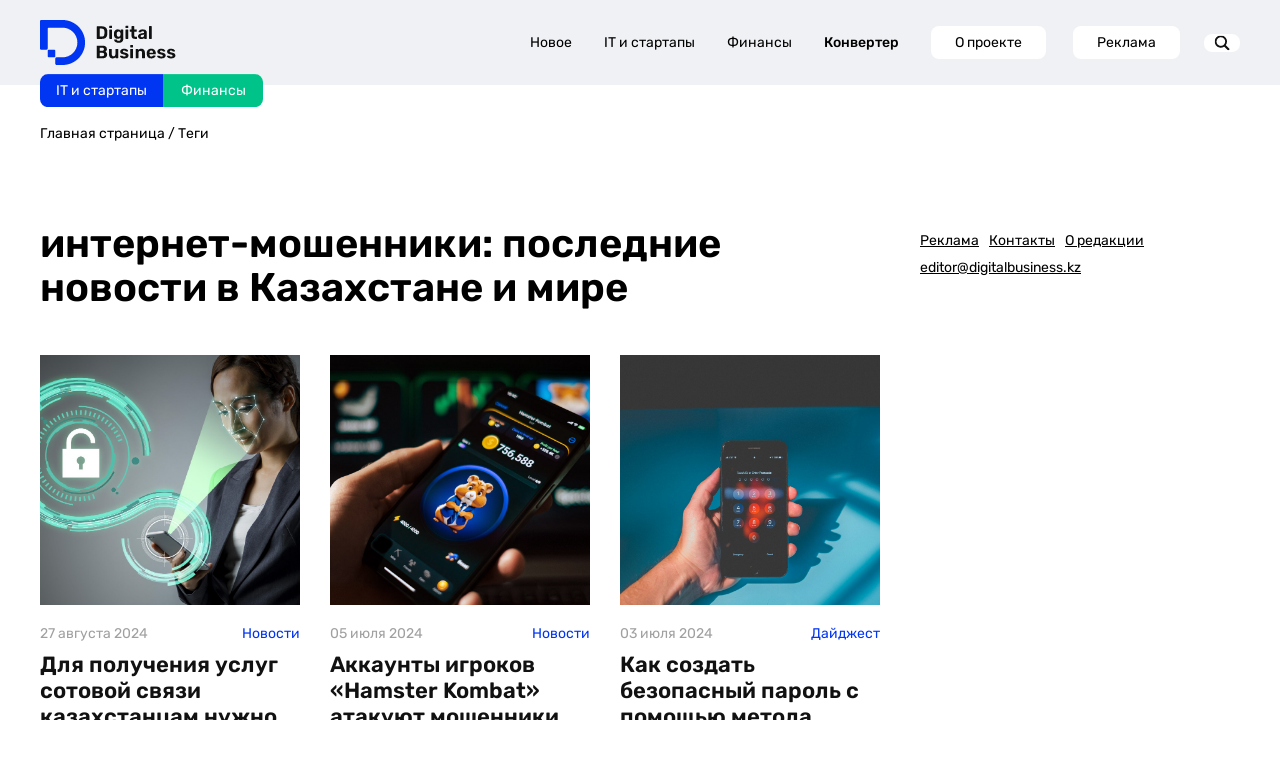

--- FILE ---
content_type: text/html; charset=UTF-8
request_url: https://digitalbusiness.kz/tag/internet-moshenniki/
body_size: 23274
content:
<!DOCTYPE html>
<html>
<head>
    <!-- Google Tag Manager -->
    <script>(function (w, d, s, l, i) {
            w[l] = w[l] || [];
            w[l].push({
                'gtm.start':
                    new Date().getTime(), event: 'gtm.js'
            });
            var f = d.getElementsByTagName(s)[0],
                j = d.createElement(s), dl = l != 'dataLayer' ? '&l=' + l : '';
            j.async = true;
            j.src =
                'https://www.googletagmanager.com/gtm.js?id=' + i + dl;
            f.parentNode.insertBefore(j, f);
        })(window, document, 'script', 'dataLayer', 'GTM-MJ7QK7MX');</script>
    <!-- End Google Tag Manager -->
    <meta http-equiv="Content-type" content="text/html; charset=UTF-8">
    <meta http-equiv="X-UA-Compatible" content="IE=Edge">
    <meta name="viewport" content="width=device-width, initial-scale=1, maximum-scale=1, user-scalable=no">
    <meta name="robots" content="index, follow, max-image-preview:large, max-snippet:-1, max-video-preview:-1">
    <meta name="description" content="Актуальные новости на сегодня по теме интернет-мошенники: последние важные события, интересные статьи, фото на Digital Business">

    <title>интернет-мошенники сегодня: последние новости и события на Digital Business</title>

    <!-- Test block 1 -->

    <!-- OpenGraph -->
    <meta property="og:url" content="https://digitalbusiness.kz/tag/internet-moshenniki/">
<meta property="og:title" content="интернет-мошенники сегодня: последние новости и события на Digital Business">
<meta property="og:description" content="Актуальные новости на сегодня по теме интернет-мошенники: последние важные события, интересные статьи, фото на Digital Business">
<meta property="og:locale" content="ru-RU">
<meta property="og:site_name" content="DigitalBusiness.kz">

    <meta property="og:type" content="article">

            <meta property="og:logo" content="https://digitalbusiness.kz/wp-content/uploads/2022/11/towfiqu-barbhuiya-em5w9_xj3uu-unsplash_cr.jpg" />
        <meta property="og:image" content="https://digitalbusiness.kz/wp-content/uploads/2022/11/towfiqu-barbhuiya-em5w9_xj3uu-unsplash_cr.jpg">
        <meta property="og:image:width" content="1200">
        <meta property="og:image:height" content="675">
        <meta property="og:image:type" content="image/jpeg">
    
    <meta property="article:section" content="Дайджест">
    <meta property="article:published_time" content="2023-10-30T12:31:30+06:00">
    <meta property="article:modified_time" content="2023-10-30T12:31:31+06:00">
    <meta property="article:author" content="">

    <script>window.yaContextCb = window.yaContextCb || [];</script>

    <script src="https://yandex.ru/ads/system/context.js" async></script>


    <!-- Schema -->
                <script type="application/ld+json" class="yoast-schema-graph">
    {
        "@context": "https://schema.org",
        "@graph": [
            {
                "@type": "WebSite",
                "@id": "https://digitalbusiness.kz/#website",
                "url": "https://digitalbusiness.kz/",
                "name": "Digital Business",
                "description": "",
                "publisher": {
                    "@id": "https://digitalbusiness.kz/#organization"
                },
                "potentialAction": [
                    {
                        "@type": "SearchAction",
                        "target": {
                            "@type": "EntryPoint",
                            "urlTemplate": "https://digitalbusiness.kz/?s={search_term_string}"
                        },
                        "query-input": {
                            "@type": "PropertyValueSpecification",
                            "valueRequired": true,
                            "valueName": "search_term_string"
                        }
                    }
                ],
                "inLanguage": "ru-RU"
            },
            {
                "@type": "NewsMediaOrganization",
                "@id": "https://digitalbusiness.kz/#organization",
                "name": "ТОО \"Digital Business Media (Диджитал Бизнес Медиа)\"",
                "alternateName": "Digital Business",
                "url": "https://digitalbusiness.kz/",
                "logo": {
                    "@type": "ImageObject",
                    "inLanguage": "ru-RU",
                    "@id": "https://digitalbusiness.kz/#/schema/logo/image/",
                    "url": "https://digitalbusiness.kz/wp-content/uploads/2024/09/logo-1.jpg",
                    "contentUrl": "https://digitalbusiness.kz/wp-content/uploads/2024/09/logo-1.jpg",
                    "width": 700,
                    "height": 700,
                    "caption": "ТОО \"Digital Business Media (Диджитал Бизнес Медиа)\""
                },
                "image": {
                    "@id": "https://digitalbusiness.kz/#/schema/logo/image/"
                },
                "sameAs": [
                        "https://www.youtube.com/@DigitalBusiness2022",
                        "https://www.threads.com/@digitalbusinesskazakhstan",
                        "https://www.tiktok.com/@digitalbusinesskz",
                        "https://t.me/digitalbussinesskz",
                        "https://www.instagram.com/digitalbusinesskazakhstan/",
                        "https://kz.linkedin.com/company/digitalbusinesskz"
                ],
                "description": "СМИ о бизнесе, финансах и ИТ для креативного класса Казахстана. Best Tech Media 2024 по версии CEVF",
                "email": "editor@digitalbusiness.kz",
                "telephone": "80292506633",
                "legalName": "ТОО \"Digital Business Media (Диджитал Бизнес Медиа)\"",
                "foundingDate": "2022-06-01",
                "numberOfEmployees": {
                    "@type": "QuantitativeValue",
                    "minValue": "11",
                    "maxValue": "50"
                },
                "publishingPrinciples": "https://digitalbusiness.kz/redakczionnaya-politika-proverka-faktov/",
                "ownershipFundingInfo": "https://digitalbusiness.kz/o-proekte/"
            }
        ]
    }
</script>
    
    <!-- AMP -->
            <link rel="amphtml" href="https://digitalbusiness.kz/tag/internet-moshenniki/amp/">
        <script async custom-element="amp-analytics" src="https://cdn.ampproject.org/v0/amp-analytics-0.1.js"></script>
    
    <link rel="shortcut icon" href="https://digitalbusiness.kz/assets/img/favicon.svg">
    <link rel="pingback" href="https://digitalbusiness.kz/xmlrpc.php">
    <link rel="canonical" href="https://digitalbusiness.kz/tag/internet-moshenniki/">
    <link rel="dns-prefetch" href="//static.addtoany.com">

            <meta name="twitter:card" content="summary_large_image">
        <meta name="twitter:label1" content="Написано автором">
        <meta name="twitter:data1" content="">
        <meta name="twitter:label2" content="Примерное время для чтения">
        <meta name="twitter:data2" content="0">
    
    

    <style>
        img:is([sizes="auto" i],
        [sizes^="auto," i]) {
            contain-intrinsic-size: 3000px 1500px
        }
    </style>

    <style id="safe-svg-svg-icon-style-inline-css" type="text/css">
        .safe-svg-cover {
            text-align: center
        }

        .safe-svg-cover .safe-svg-inside {
            display: inline-block;
            max-width: 100%
        }

        .safe-svg-cover svg {
            height: 100%;
            max-height: 100%;
            max-width: 100%;
            width: 100%
        }
    </style>

    <style id="classic-theme-styles-inline-css" type="text/css">
        /*! This file is auto-generated */
        .wp-block-button__link {
            color: #fff;
            background-color: #32373c;
            border-radius: 9999px;
            box-shadow: none;
            text-decoration: none;
            padding: calc(.667em + 2px) calc(1.333em + 2px);
            font-size: 1.125em
        }

        .wp-block-file__button {
            background: #32373c;
            color: #fff;
            text-decoration: none
        }
    </style>

    <link data-minify="1" rel="stylesheet" id="docode-cake-front-style-css"
          href="https://digitalbusiness.kz/assets/css/docode_cake_front.css"
          type="text/css" media="all">
    <link data-minify="1" rel="stylesheet" id="docode-hh-front-style-css"
          href="https://digitalbusiness.kz/assets/css/docode_hh_front.css"
          type="text/css" media="all">
    <link data-minify="1" rel="stylesheet" id="docode-hh-marque-style-css"
          href="https://digitalbusiness.kz/assets/css/liMarquee.css"
          type="text/css" media="all">
    <link data-minify="1" rel="stylesheet" id="stylesheet_wpnote-css"
          href="https://digitalbusiness.kz/css/style.css?v=1765453986"
          type="text/css" media="all">
    <link data-minify="1" rel="stylesheet" id="stylesheet_wpnote-css"
          href="https://digitalbusiness.kz/assets/css/wp-note.css?v=1.0.0"
          type="text/css" media="all">
    <link data-minify="1" rel="stylesheet" id="grid-css"
          href="https://digitalbusiness.kz/assets/css/grid.css"
          type="text/css" media="all">
    <link rel="stylesheet" id="owl-css"
          href="https://admin.digitalbusiness.kz/wp-content/themes/bdotheme/css/owl.carousel.min.css" type="text/css"
          media="all">
    <link data-minify="1" rel="stylesheet" id="owl.theme-css"
          href="https://digitalbusiness.kz/assets/css/owl.theme.default.css"
          type="text/css" media="all">
    <link data-minify="1" rel="stylesheet" id="main-style-css"
          href="https://digitalbusiness.kz/css/style.css?v=1765453986"
          type="text/css" media="all">
    
    <link data-minify="1" rel="stylesheet" id="redesign-css"
          href="https://digitalbusiness.kz/assets/css/redesign-common.css"
          type="text/css" media="all">
    <link rel="stylesheet" id="addtoany-css"
          href="https://admin.digitalbusiness.kz/wp-content/plugins/add-to-any/addtoany.min.css" type="text/css"
          media="all">
    <script src="https://admin.digitalbusiness.kz/wp-includes/js/jquery/jquery.min.js?ver=3.7.1" id="jquery-core-js"
            data-rocket-defer="" defer></script>
    <script src="https://admin.digitalbusiness.kz/wp-includes/js/jquery/jquery-migrate.min.js?ver=3.4.1"
            id="jquery-migrate-js"
            data-rocket-defer="" defer></script>

    <!-- Analytics SCRIPT START -->
    <script defer id="analytics-script" data-prod-url="https://admin.digitalbusiness.kz"
            src="https://digitalbusiness.kz/js/analytics.js?v=1.0.5"></script>
    <!-- Analytics SCRIPT END -->

    
    
    <meta name="yandex-verification" content="0af47432cbb40a68"/>
    <meta name="yandex-verification" content="db29f28425ba19f1"/>

    <meta name="google-site-verification" content="ypwcK7eTAnfqpnDboqoB8-L--wKp8yei37FsPAET_Bc"/>

    <meta name="zen-verification" content="6LjUDGu9hIuvwgUmO21NQRaAXC90DGxzwIidf1zBYxxlsVh8hr59IL8mzXfMgNrz"/>
    <meta name="verify-admitad" content="efcb7a7268"/>

    <!-- End GPT Tag -->

    <!-- END Google AD -->

    <script data-minify="1" defer src="https://digitalbusiness.kz/assets/js/widget.js"
            data-rocket-status="executed"></script> 

    <link rel="preconnect" href="https://yastatic.net">
    <link rel="preconnect" href="https://avatars.mds.yandex.net">
    <link rel="preconnect" href="https://mc.yandex.ru">
    <link rel="preconnect" href="https://ads.adfox.ru">
    <link rel="preload" href="https://yastatic.net/s3/home/fonts/ys/3/text-variable-full.woff2" type="font/woff2"
          as="font" crossorigin="anonymous">
    <style id="ysTextCssRule">
        @font-face {
            font-family: "YS Text Variable";
            src: url("https://yastatic.net/s3/home/fonts/ys/3/text-variable-full.woff2") format("woff2");
            font-weight: 400 700;
            font-display: optional;
        }
    </style>

    <style type="text/css">
        .a2a_hide {
            display: none
        }

        .a2a_logo_color {
            background-color: #0166ff
        }

        .a2a_menu,
        .a2a_menu * {
            -moz-box-sizing: content-box;
            -webkit-box-sizing: content-box;
            box-sizing: content-box;
            float: none;
            margin: 0;
            padding: 0;
            position: static;
            height: auto;
            width: auto
        }

        .a2a_menu {
            border-radius: 6px;
            display: none;
            direction: ltr;
            background: #FFF;
            font: 16px sans-serif-light, HelveticaNeue-Light, "Helvetica Neue Light", "Helvetica Neue", Arial, Helvetica, "Liberation Sans", sans-serif;
            color: #000;
            line-height: 12px;
            border: 1px solid #CCC;
            vertical-align: baseline;
            overflow: hidden
        }

        .a2a_mini {
            min-width: 200px;
            position: absolute;
            width: 300px;
            z-index: 9999997
        }

        .a2a_overlay {
            display: none;
            background: #616c7deb;
            backdrop-filter: blur(4px);
            -webkit-backdrop-filter: blur(4px);
            position: fixed;
            top: 0;
            right: 0;
            left: 0;
            bottom: 0;
            z-index: 9999998;
            -webkit-tap-highlight-color: transparent;
            transition: opacity .14s, backdrop-filter .14s
        }

        .a2a_full {
            background: #FFF;
            border: 1px solid #FFF;
            box-shadow: #2a2a2a1a 0 0 20px 10px;
            height: auto;
            height: calc(320px);
            top: 15%;
            left: 50%;
            margin-left: -320px;
            position: fixed;
            text-align: center;
            width: 640px;
            z-index: 9999999;
            transition: transform .14s, opacity .14s
        }

        .a2a_full_footer,
        .a2a_full_header,
        .a2a_full_services {
            border: 0;
            margin: 0;
            padding: 12px;
            box-sizing: border-box
        }

        .a2a_full_header {
            padding-bottom: 8px
        }

        .a2a_full_services {
            height: 280px;
            overflow-y: scroll;
            padding: 0 12px;
            -webkit-overflow-scrolling: touch
        }

        .a2a_full_services .a2a_i {
            display: inline-block;
            float: none;
            width: 181px;
            width: calc(33.334% - 18px)
        }

        div.a2a_full_footer {
            font-size: 12px;
            text-align: center;
            padding: 8px 14px
        }

        div.a2a_full_footer a,
        div.a2a_full_footer a:visited {
            display: inline;
            font-size: 12px;
            line-height: 14px;
            padding: 8px 14px
        }

        div.a2a_full_footer a:focus,
        div.a2a_full_footer a:hover {
            background: 0 0;
            border: 0;
            color: #0166FF
        }

        div.a2a_full_footer a span.a2a_s_a2a,
        div.a2a_full_footer a span.a2a_w_a2a {
            background-size: 14px;
            border-radius: 3px;
            display: inline-block;
            height: 14px;
            line-height: 14px;
            margin: 0 3px 0 0;
            vertical-align: top;
            width: 14px
        }

        .a2a_modal {
            height: 0;
            left: 50%;
            margin-left: -320px;
            position: fixed;
            text-align: center;
            top: 15%;
            width: 640px;
            z-index: 9999999;
            transition: transform .14s, opacity .14s;
            -webkit-tap-highlight-color: transparent
        }

        .a2a_modal_body {
            background: 0 0;
            border: 0;
            font: 24px sans-serif-light, HelveticaNeue-Light, "Helvetica Neue Light", "Helvetica Neue", Arial, Helvetica, "Liberation Sans", sans-serif;
            position: relative;
            height: auto;
            width: auto
        }

        .a2a_thanks {
            color: #fff;
            height: auto;
            margin-top: 20px;
            width: auto
        }

        .a2a_thanks > div:first-child {
            margin: 0 0 40px 0
        }

        .a2a_thanks div * {
            height: inherit
        }

        #a2a_copy_link {
            background: #FFF;
            border: 1px solid #FFF;
            cursor: pointer;
            margin-top: 15%
        }

        span.a2a_s_link#a2a_copy_link_icon,
        span.a2a_w_link#a2a_copy_link_icon {
            background-size: 48px;
            border-radius: 0;
            display: inline-block;
            height: 48px;
            left: 0;
            line-height: 48px;
            margin: 0 3px 0 0;
            position: absolute;
            vertical-align: top;
            width: 48px
        }

        #a2a_modal input#a2a_copy_link_text {
            background-color: transparent;
            border: 0;
            color: #2A2A2A;
            cursor: pointer;
            font: inherit;
            height: 48px;
            left: 62px;
            max-width: initial;
            min-height: auto;
            padding: 0;
            position: relative;
            width: 564px;
            width: calc(100% - 76px)
        }

        #a2a_copy_link_copied {
            background-color: #0166ff;
            color: #fff;
            display: none;
            font: inherit;
            font-size: 16px;
            margin-top: 1px;
            padding: 3px 8px
        }

        @media (forced-colors: active) {

            .a2a_color_buttons a,
            .a2a_svg {
                forced-color-adjust: none
            }
        }

        @media (prefers-color-scheme: dark) {

            .a2a_menu a,
            .a2a_menu a.a2a_i,
            .a2a_menu a.a2a_i:visited,
            .a2a_menu a.a2a_more,
            i.a2a_i {
                border-color: #2a2a2a !important;
                color: #fff !important
            }

            .a2a_menu a.a2a_i:active,
            .a2a_menu a.a2a_i:focus,
            .a2a_menu a.a2a_i:hover,
            .a2a_menu a.a2a_more:active,
            .a2a_menu a.a2a_more:focus,
            .a2a_menu a.a2a_more:hover,
            .a2a_menu_find_container {
                border-color: #444 !important;
                background-color: #444 !important
            }

            .a2a_menu:not(.a2a_thanks) {
                background-color: #2a2a2a;
                border-color: #2a2a2a
            }

            .a2a_menu_find {
                color: #fff !important
            }

            .a2a_menu span.a2a_s_find svg {
                background-color: transparent !important
            }

            .a2a_menu span.a2a_s_find svg path {
                fill: #fff !important
            }

            .a2a_full {
                box-shadow: #00000066 0 0 20px 10px
            }

            .a2a_overlay {
                background-color: #373737eb
            }
        }

        @media print {

            .a2a_floating_style,
            .a2a_menu,
            .a2a_overlay {
                visibility: hidden
            }
        }

        @keyframes a2aFadeIn {
            from {
                opacity: 0
            }

            to {
                opacity: 1
            }
        }

        .a2a_starting {
            opacity: 0
        }

        .a2a_starting.a2a_full,
        .a2a_starting.a2a_modal {
            transform: scale(.8)
        }

        @media (max-width: 639px) {
            .a2a_full {
                border-radius: 0;
                top: 15%;
                left: 0;
                margin-left: auto;
                width: 100%
            }

            .a2a_modal {
                left: 0;
                margin-left: 10px;
                width: calc(100% - 20px)
            }
        }

        @media (min-width: 318px) and (max-width: 437px) {
            .a2a_full .a2a_full_services .a2a_i {
                width: calc(50% - 18px)
            }
        }

        @media (max-width: 317px) {
            .a2a_full .a2a_full_services .a2a_i {
                width: calc(100% - 18px)
            }
        }

        @media (max-height: 436px) {
            .a2a_full {
                bottom: 40px;
                height: auto;
                top: 40px
            }
        }

        @media (max-height: 550px) {
            .a2a_modal {
                top: 30px
            }
        }

        @media (max-height: 360px) {
            .a2a_modal {
                top: 20px
            }

            .a2a_thanks > div:first-child {
                margin-bottom: 20px
            }
        }

        .a2a_menu a {
            color: #0166FF;
            text-decoration: none;
            font: 16px sans-serif-light, HelveticaNeue-Light, "Helvetica Neue Light", "Helvetica Neue", Arial, Helvetica, "Liberation Sans", sans-serif;
            line-height: 14px;
            height: auto;
            width: auto;
            outline: 0
        }

        .a2a_menu a.a2a_i:visited,
        .a2a_menu a.a2a_more {
            color: #0166FF
        }

        .a2a_menu a.a2a_i:active,
        .a2a_menu a.a2a_i:focus,
        .a2a_menu a.a2a_i:hover,
        .a2a_menu a.a2a_more:active,
        .a2a_menu a.a2a_more:focus,
        .a2a_menu a.a2a_more:hover {
            color: #2A2A2A;
            border-color: #EEE;
            border-style: solid;
            background-color: #EEE;
            text-decoration: none
        }

        .a2a_menu span.a2a_s_find {
            background-size: 24px;
            height: 24px;
            left: 8px;
            position: absolute;
            top: 7px;
            width: 24px
        }

        .a2a_menu span.a2a_s_find svg {
            background-color: #FFF
        }

        .a2a_menu span.a2a_s_find svg path {
            fill: #CCC
        }

        #a2a_menu_container {
            display: inline-block
        }

        .a2a_menu_find_container {
            border: 1px solid #CCC;
            border-radius: 6px;
            padding: 2px 24px 2px 0;
            position: relative;
            text-align: left
        }

        .a2a_cols_container .a2a_col1 {
            overflow-x: hidden;
            overflow-y: auto;
            -webkit-overflow-scrolling: touch
        }

        #a2a_modal input,
        #a2a_modal input[type=text],
        .a2a_menu input,
        .a2a_menu input[type=text] {
            display: block;
            background-image: none;
            box-shadow: none;
            line-height: 100%;
            margin: 0;
            outline: 0;
            overflow: hidden;
            padding: 0;
            -moz-box-shadow: none;
            -webkit-box-shadow: none;
            -webkit-appearance: none
        }

        #a2afeed_find_container input,
        #a2afeed_find_container input[type=text],
        #a2apage_find_container input,
        #a2apage_find_container input[type=text] {
            background-color: transparent;
            border: 0;
            box-sizing: content-box;
            color: #2A2A2A;
            float: none;
            font: inherit;
            font-size: 16px;
            height: 28px;
            line-height: 20px;
            left: 38px;
            outline: 0;
            margin: 0;
            max-width: initial;
            min-height: initial;
            padding: 2px 0;
            position: relative;
            width: 99%
        }

        .a2a_clear {
            clear: both
        }

        .a2a_svg {
            background-repeat: no-repeat;
            display: block;
            overflow: hidden;
            height: 32px;
            line-height: 32px;
            padding: 0;
            pointer-events: none;
            width: 32px
        }

        .a2a_svg svg {
            background-repeat: no-repeat;
            background-position: 50% 50%;
            border: none;
            display: block;
            left: 0;
            margin: 0 auto;
            overflow: hidden;
            padding: 0;
            position: relative;
            top: 0;
            width: auto;
            height: auto
        }

        a.a2a_i,
        i.a2a_i {
            display: block;
            float: left;
            border: 1px solid #FFF;
            line-height: 24px;
            padding: 6px 8px;
            text-align: left;
            white-space: nowrap;
            overflow: hidden;
            text-overflow: ellipsis;
            width: 132px
        }

        a.a2a_i span,
        a.a2a_more span {
            display: inline-block;
            overflow: hidden;
            vertical-align: top
        }

        a.a2a_i .a2a_svg {
            margin: 0 6px 0 0
        }

        a.a2a_i .a2a_svg,
        a.a2a_more .a2a_svg {
            background-size: 24px;
            height: 24px;
            line-height: 24px;
            width: 24px
        }

        a.a2a_sss:hover {
            border-left: 1px solid #CCC
        }

        a.a2a_more {
            border-bottom: 1px solid #FFF;
            border-left: 0;
            border-right: 0;
            line-height: 24px;
            margin: 6px 0 0;
            padding: 6px;
            -webkit-touch-callout: none
        }

        a.a2a_more span {
            height: 24px;
            margin: 0 6px 0 0
        }

        .a2a_kit .a2a_svg {
            background-repeat: repeat
        }

        .a2a_default_style a:empty,
        .a2a_flex_style a:empty,
        .a2a_floating_style a:empty,
        .a2a_overlay_style a:empty {
            display: none
        }

        .a2a_color_buttons a,
        .a2a_floating_style a {
            text-decoration: none
        }

        .a2a_default_style:not(.a2a_flex_style) a {
            float: left;
            line-height: 16px;
            padding: 0 2px
        }

        .a2a_default_style a:hover .a2a_svg,
        .a2a_floating_style a:hover .a2a_svg,
        .a2a_overlay_style a:hover .a2a_svg svg {
            opacity: .7
        }

        .a2a_overlay_style.a2a_default_style a:hover .a2a_svg {
            opacity: 1
        }

        .a2a_default_style .a2a_count,
        .a2a_default_style .a2a_svg,
        .a2a_floating_style .a2a_svg,
        .a2a_menu .a2a_svg,
        .a2a_vertical_style .a2a_count,
        .a2a_vertical_style .a2a_svg {
            border-radius: 4px
        }

        .a2a_default_style .a2a_counter img,
        .a2a_default_style .a2a_dd,
        .a2a_default_style .a2a_svg {
            float: left
        }

        .a2a_default_style .a2a_img_text {
            margin-right: 4px
        }

        .a2a_default_style .a2a_divider {
            border-left: 1px solid #000;
            display: inline;
            float: left;
            height: 16px;
            line-height: 16px;
            margin: 0 5px
        }

        .a2a_kit a {
            cursor: pointer;
            transition: none
        }

        .a2a_floating_style {
            background-color: #fff;
            border-radius: 6px;
            position: fixed;
            z-index: 9999995
        }

        .a2a_overlay_style {
            z-index: 2147483647
        }

        .a2a_floating_style,
        .a2a_overlay_style {
            animation: a2aFadeIn .2s ease-in;
            padding: 4px
        }

        .a2a_vertical_style:not(.a2a_flex_style) a {
            clear: left;
            display: block;
            overflow: hidden;
            padding: 4px
        }

        .a2a_floating_style.a2a_default_style {
            bottom: 0
        }

        .a2a_floating_style.a2a_default_style a,
        .a2a_overlay_style.a2a_default_style a {
            padding: 4px
        }

        .a2a_count {
            background-color: #fff;
            border: 1px solid #ccc;
            box-sizing: border-box;
            color: #2a2a2a;
            display: block;
            float: left;
            font: 12px Arial, Helvetica, sans-serif;
            height: 16px;
            margin-left: 4px;
            position: relative;
            text-align: center;
            width: 50px
        }

        .a2a_count:after,
        .a2a_count:before {
            border: solid transparent;
            border-width: 4px 4px 4px 0;
            content: "";
            height: 0;
            left: 0;
            line-height: 0;
            margin: -4px 0 0 -4px;
            position: absolute;
            top: 50%;
            width: 0
        }

        .a2a_count:before {
            border-right-color: #ccc
        }

        .a2a_count:after {
            border-right-color: #fff;
            margin-left: -3px
        }

        .a2a_count span {
            animation: a2aFadeIn .14s ease-in
        }

        .a2a_vertical_style .a2a_counter img {
            display: block
        }

        .a2a_vertical_style .a2a_count {
            float: none;
            margin-left: 0;
            margin-top: 6px
        }

        .a2a_vertical_style .a2a_count:after,
        .a2a_vertical_style .a2a_count:before {
            border: solid transparent;
            border-width: 0 4px 4px 4px;
            content: "";
            height: 0;
            left: 50%;
            line-height: 0;
            margin: -4px 0 0 -4px;
            position: absolute;
            top: 0;
            width: 0
        }

        .a2a_vertical_style .a2a_count:before {
            border-bottom-color: #ccc
        }

        .a2a_vertical_style .a2a_count:after {
            border-bottom-color: #fff;
            margin-top: -3px
        }

        .a2a_color_buttons .a2a_count,
        .a2a_color_buttons .a2a_count:after,
        .a2a_color_buttons .a2a_count:before,
        .a2a_color_buttons.a2a_vertical_style .a2a_count:after,
        .a2a_color_buttons.a2a_vertical_style .a2a_count:before {
            background-color: transparent;
            border: none;
            color: #fff;
            float: none;
            width: auto
        }

        .a2a_color_buttons.a2a_vertical_style .a2a_count {
            margin-top: 0
        }

        .a2a_flex_style {
            display: flex;
            align-items: flex-start;
            gap: 0
        }

        .a2a_default_style.a2a_flex_style {
            left: 0;
            right: 0;
            width: 100%
        }

        .a2a_vertical_style.a2a_flex_style {
            flex-direction: column;
            top: 0;
            bottom: 0
        }

        .a2a_flex_style a {
            display: flex;
            justify-content: center;
            flex: 1;
            padding: 4px
        }

        .a2a_flex_style.a2a_vertical_style a {
            flex-direction: column
        }

        .a2a_floating_style.a2a_color_buttons,
        .a2a_floating_style.a2a_flex_style {
            border-radius: 0;
            padding: 0
        }

        .a2a_floating_style.a2a_default_style.a2a_flex_style {
            bottom: 0
        }

        .a2a_kit.a2a_flex_style .a2a_counter img,
        .a2a_kit.a2a_flex_style .a2a_dd,
        .a2a_kit.a2a_flex_style .a2a_svg {
            float: none
        }

        .a2a_nowrap {
            white-space: nowrap
        }

        .a2a_note {
            margin: 0 auto;
            padding: 9px;
            font-size: 12px;
            text-align: center
        }

        .a2a_note .a2a_note_note {
            margin: 0;
            color: #2A2A2A
        }

        .a2a_wide a {
            display: block;
            margin-top: 3px;
            border-top: 1px solid #EEE;
            text-align: center
        }

        .a2a_label {
            position: absolute !important;
            clip-path: polygon(0px 0px, 0px 0px, 0px 0px);
            -webkit-clip-path: polygon(0px 0px, 0px 0px, 0px 0px);
            overflow: hidden;
            height: 1px;
            width: 1px
        }

        .a2a_kit,
        .a2a_menu,
        .a2a_modal,
        .a2a_overlay {
            -ms-touch-action: manipulation;
            touch-action: manipulation;
            outline: 0
        }

        .a2a_dd {
            -webkit-user-drag: none
        }

        .a2a_dd img {
            border: 0
        }

        .a2a_button_facebook_like iframe {
            max-width: none
        }
    </style>

    <meta http-equiv="origin-trial"
          content="[base64]">
    <meta http-equiv="origin-trial"
          content="Amm8/NmvvQfhwCib6I7ZsmUxiSCfOxWxHayJwyU1r3gRIItzr7bNQid6O8ZYaE1GSQTa69WwhPC9flq/oYkRBwsAAACCeyJvcmlnaW4iOiJodHRwczovL2dvb2dsZXN5bmRpY2F0aW9uLmNvbTo0NDMiLCJmZWF0dXJlIjoiV2ViVmlld1hSZXF1ZXN0ZWRXaXRoRGVwcmVjYXRpb24iLCJleHBpcnkiOjE3NTgwNjcxOTksImlzU3ViZG9tYWluIjp0cnVlfQ==">
    <meta http-equiv="origin-trial"
          content="A9wSqI5i0iwGdf6L1CERNdmsTPgVu44ewj8QxTBYgsv1LCPUVF7YmWOvTappqB1139jAymxUW/[base64]">
    <meta http-equiv="origin-trial"
          content="[base64]">

    <style type="text/css">
        .UZznxc {
            width: 100%;
            height: inherit;
            min-height: inherit;
            max-height: inherit
        }
    </style>

    <style nonce="">
        #91bf279e7b {
            width: 1px;
            height: 1px;
            position: relative;
        }
    </style>
    <style nonce="">
        #id2393 {
            width: 1px;
            height: 1px;
            top: 0px;
            left: 0px;
            position: absolute;
        }
    </style>
    <style type="text/css">
        #
        ::-webkit-media-controls {
            display: none !important;
        }
    </style>
    <style type="text/css">
        #
        ::-webkit-media-controls {
            display: none !important;
        }
    </style>
    <style type="text/css">
        #
        ::-webkit-media-controls {
            display: none !important;
        }
    </style>
    <meta http-equiv="origin-trial"
          content="AxjhRadLCARYRJawRjMjq4U8V8okQvSnrBIJWdMajuEkN3/DfVAcLcFhMVrUWnOXagwlI8dQD84FwJDGj9ohqAYAAABveyJvcmlnaW4iOiJodHRwczovL2dvb2dsZWFkc2VydmljZXMuY29tOjQ0MyIsImZlYXR1cmUiOiJGZXRjaExhdGVyQVBJIiwiZXhwaXJ5IjoxNzI1NDA3OTk5LCJpc1RoaXJkUGFydHkiOnRydWV9">

    <style type="text/css">
        #
        ::-webkit-media-controls {
            display: none !important;
        }
    </style>

    <link rel="preload" as="style" href="https://digitalbusiness.kz/build/assets/app-yCAbG4zM.css" /><link rel="stylesheet" href="https://digitalbusiness.kz/build/assets/app-yCAbG4zM.css" /></head>

<body class="post-template-default single single-post postid-92794 single-format-standard">
<!-- Google Tag Manager (noscript) -->
<noscript>
    <iframe src="https://www.googletagmanager.com/ns.html?id=GTM-MJ7QK7MX"
            height="0" width="0" style="display:none;visibility:hidden"></iframe>
</noscript>
<!-- End Google Tag Manager (noscript) -->
<!--LiveInternet counter-->
<script>
    new Image().src = "https://counter.yadro.ru/hit?r" +
        escape(document.referrer) + ((typeof (screen) == "undefined") ? "" :
            ";s" + screen.width + "*" + screen.height + "*" + (screen.colorDepth ?
                screen.colorDepth : screen.pixelDepth)) + ";u" + escape(document.URL) +
        ";h" + escape(document.title.substring(0, 150)) +
        ";" + Math.random();</script>
<!--/LiveInternet-->
<amp-analytics id="analytics_liveinternet">
    <script type="application/json">{
 "requests": {
   "pageview": "https://counter.yadro.ru/hit?u${ampdocUrl};r${documentReferrer};s${screenWidth}*${screenHeight}*32;h${title};${random}"
 },
 "triggers": {
  "track pageview": {
   "on": "visible",
   "request": "pageview"
  }
 }
}
    </script>
</amp-analytics>


    <div class="gtm_params">
        <input type="hidden" name="page_type" value="post">
        <input type="hidden" name="news_category" value="Дайджест">
        <input type="hidden" name="page_title" value="Интернет-мошенники украли 13 млрд тенге у казахстанцев с начала года">
        <input type="hidden" name="page_location" value="https://digitalbusiness.kz/tag/internet-moshenniki/">
        <input type="hidden" name="page_path" value="https://digitalbusiness.kz/tag/internet-moshenniki/">
    </div>

<section class="google_banners">
        <div class="container">

            <div class="desctop_banner header_banner" style="">
                <div id="desktop_970x250"></div>

                <script>
                    window.yaContextCb.push(()=>{
                        Ya.adfoxCode.createAdaptive({
                            ownerId: 12367265,
                            containerId: 'desktop_970x250',
                            params: {
                                p1: 'dgotl',
                                p2: 'y'
                            }
                        }, ['desktop', 'tablet'], {
                            tabletWidth: 992,
                            phoneWidth: 768,
                            isAutoReloads: false
                        })
                    })
                </script>
            </div>

            <div class="mobile_banner header_banner">
                <div id="mobile_320x100"></div>

                <script>
                    window.yaContextCb.push(()=>{
                        Ya.adfoxCode.createAdaptive({
                            ownerId: 12367265,
                            containerId: 'mobile_320x100',
                            params: {
                                p1: 'dgotg',
                                p2: 'y'
                            }
                        }, ['phone'], {
                            tabletWidth: 992,
                            phoneWidth: 768,
                            isAutoReloads: false
                        })
                    })
                </script>
            </div>
        </div>
    </section>



<header class="header down">

    <div class="container">
        <div class="header_row">

            <a href="/" class="site-logo" onclick="dataLayer.push({'event': 'test_click'});">
                <img src="https://digitalbusiness.kz/wp-content/uploads/2022/06/logo_db.svg" alt="">
            </a>

            <div class="sites_mainpages">
                <a href="https://digitalbusiness.kz/it-i-startapy"
                   class="digitalbusiness current">IT
                    и стартапы</a>
                <a href="https://digitalbusiness.kz/finance"
                   class="finance current">Финансы</a>
            </div>

            <div class="menu-main_ru-container">
                <ul id="menu-main_ru" class="ul_main_menu">
                    <li
                            class="menu-item menu-item-type-custom menu-item-object-custom menu-item-2309">
                        <a href="https://digitalbusiness.kz/last">Новое</a>
                    </li>
                    <li
                            class="menu-item menu-item-type-custom menu-item-object-custom menu-item-2309">
                        <a href="https://digitalbusiness.kz/it-i-startapy">IT и стартапы</a>
                    </li>
                    <li
                            class="menu-item menu-item-type-custom menu-item-object-custom menu-item-2309">
                        <a href="https://digitalbusiness.kz/finance">Финансы</a>
                    </li>
                    <li
                            class="menu-item menu-item-type-custom menu-item-object-custom menu-item-2309 cnv">
                        <a href="https://digitalbusiness.kz/currency-converter">Конвертер</a>
                    </li>
                </ul>
            </div>

            <div class="dop_linx">
                                                            <a href="/o-proekte/"
                           target="">О проекте</a>
                                                                                <a href="https://digitalbusiness.kz/wp-content/uploads/2025/12/mediakit_digitalbusiness.kz_2026.pdf"
                           target="_blank">Реклама</a>
                                                </div>

            <div class="header_search">
                <svg xmlns="http://www.w3.org/2000/svg" width="19" height="18" viewBox="0 0 19 18" fill="none"
                     class="to_svg replaced-svg">
                    <g clip-path="url(#clip0_129_1583)">
                        <path d="M18.6904 16.2345L14.0366 11.5807C14.9119 10.377 15.4294 8.8965 15.4294 7.2975C15.4294 3.27375 12.1556 0 8.13112 0C4.10737 0 0.833618 3.27375 0.833618 7.2975C0.833618 11.322 4.10737 14.595 8.13112 14.595C9.65662 14.595 11.0734 14.1247 12.2464 13.3215L16.9249 18L18.6904 16.2345ZM2.97412 7.2975C2.97412 4.4535 5.28787 2.13975 8.13187 2.13975C10.9759 2.13975 13.2896 4.4535 13.2896 7.2975C13.2896 10.1415 10.9759 12.4552 8.13187 12.4552C5.28712 12.4552 2.97412 10.1415 2.97412 7.2975Z"
                              fill="black"></path>
                    </g>
                    <defs>
                        <clipPath id="clip0_129_1583">
                            <rect width="18" height="18" fill="white" transform="translate(0.833618)"></rect>
                        </clipPath>
                    </defs>
                </svg>
            </div>

            <div class="header_search_form">
                <form role="search" method="get" action="https://digitalbusiness.kz">
                    <input type="text" value="" maxlength="40" name="s"
                           placeholder="Введите запрос">
                    <div class="search_selector">
                        <span>Искать в:</span>
                        <select name="type">
                            <option value="post" selected="">Статьях</option>
                            <option value="cake_courses">Курсах</option>
                            <option value="vacancy">Вакансиях</option>
                        </select>
                    </div>

                    <button
                            onclick="gtag('event', 'site_search' , {'par_1': 'val_1','par_2': 'val_2', 'par_3': 'val_3'});">
                        <svg xmlns="http://www.w3.org/2000/svg" width="19" height="18" viewBox="0 0 19 18"
                             fill="none" class="to_svg replaced-svg">
                            <g clip-path="url(#clip0_129_1583)">
                                <path
                                        d="M18.6904 16.2345L14.0366 11.5807C14.9119 10.377 15.4294 8.8965 15.4294 7.2975C15.4294 3.27375 12.1556 0 8.13112 0C4.10737 0 0.833618 3.27375 0.833618 7.2975C0.833618 11.322 4.10737 14.595 8.13112 14.595C9.65662 14.595 11.0734 14.1247 12.2464 13.3215L16.9249 18L18.6904 16.2345ZM2.97412 7.2975C2.97412 4.4535 5.28787 2.13975 8.13187 2.13975C10.9759 2.13975 13.2896 4.4535 13.2896 7.2975C13.2896 10.1415 10.9759 12.4552 8.13187 12.4552C5.28712 12.4552 2.97412 10.1415 2.97412 7.2975Z"
                                        fill="black"></path>
                            </g>
                            <defs>
                                <clipPath id="clip0_129_1583">
                                    <rect width="18" height="18" fill="white"
                                          transform="translate(0.833618)"></rect>
                                </clipPath>
                            </defs>
                        </svg>
                    </button>

                    <div class="s_form_close">
                        <svg xmlns="http://www.w3.org/2000/svg" width="18" height="18" viewBox="0 0 18 18"
                             fill="none" class="to_svg replaced-svg">
                            <rect x="1.92871" y="3.34314" width="2" height="18"
                                  transform="rotate(-45 1.92871 3.34314)" fill="black"></rect>
                            <rect x="14.6567" y="1.92896" width="2" height="18"
                                  transform="rotate(45 14.6567 1.92896)" fill="black"></rect>
                        </svg>
                    </div>

                </form>
            </div>

            <div class="btn_main_menu">
                <span></span>
                <span></span>
                <span></span>
            </div>
        </div>
    </div>

    <div class="mobile_menu">
        <div class="container">
            <div class="menu-main_mob_ru-container">
                <ul id="menu-main_mob_ru" class="ul_mob_menu">
                    <li id="menu-item-8343"
                        class="menu-item menu-item-type-custom menu-item-object-custom menu-item-8343">
                        <a href="https://digitalbusiness.kz/last">Новое</a>
                    </li>
                    <li id="menu-item-8343"
                        class="menu-item menu-item-type-custom menu-item-object-custom menu-item-8343">
                        <a href="https://digitalbusiness.kz/it-i-startapy">IT и стартапы</a>
                    </li>
                    <li id="menu-item-8343"
                        class="menu-item menu-item-type-custom menu-item-object-custom menu-item-8343">
                        <a href="https://digitalbusiness.kz/finance">Финансы</a>
                    </li>
                    <li id="menu-item-2454"
                        class="menu-item menu-item-type-post_type menu-item-object-page menu-item-2454">
                        <a href="https://digitalbusiness.kz/o-proekte/">О редакции</a>
                    </li>
                    <li id="menu-item-4808"
                        class="menu-item menu-item-type-custom menu-item-object-custom menu-item-4808">
                        <a href="https://digitalbusiness.kz/wp-content/uploads/2025/12/mediakit_digitalbusiness.kz_2026.pdf">Реклама</a>
                    </li>
                </ul>
            </div>
        </div>
        <div id="adfox_174185483181138583" class="my-dynamic-block">
    </div>
    <script>
        const adfoxContainerId = 'adfox_174185483181138583';
        let adfoxInitialized = false;

        document.querySelector('.btn_main_menu').addEventListener('click', function () {
            const mobileMenu = document.querySelector('.mobile_menu');

            if (mobileMenu.style.display === 'none' || mobileMenu.style.display === '') {
                mobileMenu.style.display = 'block';
            } else {
                mobileMenu.style.display = 'none';
            }

            setTimeout(() => {
                const isVisible = mobileMenu && window.getComputedStyle(mobileMenu).display !== 'none';

                if (isVisible) {
                    if (!adfoxInitialized) {
                        window.yaContextCb.push(() => {
                            Ya.adfoxCode.createAdaptive({
                                ownerId: 12367265,
                                containerId: adfoxContainerId,
                                params: {
                                    p1: 'dgotj',
                                    p2: 'hiut'
                                }
                            }, ['tablet', 'phone'], {
                                tabletWidth: 768,
                                phoneWidth: 576,
                                isAutoReloads: true
                            });
                            adfoxInitialized = true;
                            console.log("Adfox inited.");
                        });
                    } else {
                        window.yaContextCb.push(() => {
                            Ya.adfoxCode.reload(adfoxContainerId, {onlyIfWasVisible: true});
                            console.log("Adfox reloaded.");
                        });
                    }
                } else {
                    console.log("Mobile menu is hidden. No adds.");
                }
            }, 100);
        });
    </script>

    </div>
</header>


<script defer src="[data-uri]" data-rocket-status="executed">
    num_endless_post = 100;
</script>
<main>
    
    <section class="single-head">
    <div class="container">

        <div class="docode-breadcrumb">
            <p id="breadcrumbs">
                <span>
                    <span>
                        <a href="https://digitalbusiness.kz">Главная страница</a>
                    </span>
                                                                /
                                                <span>
                            <a href="https://digitalbusiness.kz/tag/">Теги</a>
                        </span>

                                    </span>
            </p>
        </div>
    </div>
</section>

    <section class="other_posts">
        <div class="container all_posts_container with_sidebar">
            <div class="content_col">
                <div class="single-title">
                    <h1>интернет-мошенники: последние новости в Казахстане и мире</h1>
                </div>
                                <div class="row">
                                            <div class="col-md-6 col-xl-4 col-12">
                            <a href="https://digitalbusiness.kz/2024-08-27/dlya-polucheniya-uslug-sotovoy-svyazi-kazahstantsam-nuzhno-budet-proyti-biometriyu/" class="pcb_wrap">
                                <div class="pcb_img_wrap">
                                                                            <img width="1200" height="803"
                                        src="https://digitalbusiness.kz/wp-content/uploads/2023/10/biometriya.jpg"
                                        class="attachment-large size-large wp-post-image" alt="Для получения услуг сотовой связи казахстанцам нужно будет пройти биометрию" decoding="async"
                                        fetchpriority="high"
                                        >
                                                                    </div>
                                <div class="pcb_darker"></div>
                                <div class="pcb_content">
                                    <div class="pcb_date_wrap">
                                        <div class="pcb_date">27 августа 2024</div>
                                        <div class="pcb_category">Новости</div>
                                    </div>
                                    <div class="pcb_txt">
                                        <div class="pcb_title">Для получения услуг сотовой связи казахстанцам нужно будет пройти биометрию</div>
                                        <div class="pcb_short">«За» или «против» проекта можно проголосовать на портале «Открытые НПА» до 10 сентября.</div>
                                    </div>
                                </div>
                            </a>
                        </div>
                                            <div class="col-md-6 col-xl-4 col-12">
                            <a href="https://digitalbusiness.kz/2024-07-05/akkaunti-igrokov-hamster-kombat-atakuyut-moshenniki/" class="pcb_wrap">
                                <div class="pcb_img_wrap">
                                                                            <img width="1540" height="834"
                                        src="https://digitalbusiness.kz/wp-content/uploads/2024/07/6803b3147a8827c479aac1db01e83803.jpg"
                                        class="attachment-large size-large wp-post-image" alt="Аккаунты игроков «Hamster Kombat» атакуют мошенники" decoding="async"
                                        fetchpriority="high"
                                        >
                                                                    </div>
                                <div class="pcb_darker"></div>
                                <div class="pcb_content">
                                    <div class="pcb_date_wrap">
                                        <div class="pcb_date">05 июля 2024</div>
                                        <div class="pcb_category">Новости</div>
                                    </div>
                                    <div class="pcb_txt">
                                        <div class="pcb_title">Аккаунты игроков «Hamster Kombat» атакуют мошенники</div>
                                        <div class="pcb_short">По данным Павла Дурова «Хомяка» тапают 100 млн юзеров.</div>
                                    </div>
                                </div>
                            </a>
                        </div>
                                            <div class="col-md-6 col-xl-4 col-12">
                            <a href="https://digitalbusiness.kz/2024-07-03/kak-sozdat-bezopasniy-parol-s-pomoshchyu-metoda-treh-sluchaynih-slov/" class="pcb_wrap">
                                <div class="pcb_img_wrap">
                                                                            <img width="2560" height="1683"
                                        src="https://digitalbusiness.kz/wp-content/uploads/2024/07/kenny-eliason-mgyar7bzbk4-unsplash-scaled.jpg"
                                        class="attachment-large size-large wp-post-image" alt="Как создать безопасный пароль с помощью метода «трех случайных слов»" decoding="async"
                                        fetchpriority="high"
                                        >
                                                                    </div>
                                <div class="pcb_darker"></div>
                                <div class="pcb_content">
                                    <div class="pcb_date_wrap">
                                        <div class="pcb_date">03 июля 2024</div>
                                        <div class="pcb_category">Дайджест</div>
                                    </div>
                                    <div class="pcb_txt">
                                        <div class="pcb_title">Как создать безопасный пароль с помощью метода «трех случайных слов»</div>
                                        <div class="pcb_short">Данный способ создания паролей предложили специалисты Национальной службы реагирования на компьютерные инциденты KZ-CERT.</div>
                                    </div>
                                </div>
                            </a>
                        </div>
                                            <div class="col-md-6 col-xl-4 col-12">
                            <a href="https://digitalbusiness.kz/2024-06-04/7-mln-podozritelnih-zvonkov-smog-predotvratit-opredelitel-nomera/" class="pcb_wrap">
                                <div class="pcb_img_wrap">
                                                                            <img width="1920" height="1080"
                                        src="https://digitalbusiness.kz/wp-content/uploads/2024/06/img_ru-2.png"
                                        class="attachment-large size-large wp-post-image" alt="Более 7 млн подозрительных звонков смог предотвратить определитель номера" decoding="async"
                                        fetchpriority="high"
                                        >
                                                                    </div>
                                <div class="pcb_darker"></div>
                                <div class="pcb_content">
                                    <div class="pcb_date_wrap">
                                        <div class="pcb_date">04 июня 2024</div>
                                        <div class="pcb_category">Дайджест</div>
                                    </div>
                                    <div class="pcb_txt">
                                        <div class="pcb_title">Более 7 млн подозрительных звонков смог предотвратить определитель номера</div>
                                        <div class="pcb_short">Примерно 2 млн таких звонков определитель сразу заблокировал.</div>
                                    </div>
                                </div>
                            </a>
                        </div>
                                            <div class="col-md-6 col-xl-4 col-12">
                            <a href="https://digitalbusiness.kz/2024-04-13/stalo-izvestno-na-kakom-meste-kazahstan-v-mirovom-indekse-kiberprestupnosti/" class="pcb_wrap">
                                <div class="pcb_img_wrap">
                                                                            <img width="1195" height="793"
                                        src="https://digitalbusiness.kz/wp-content/uploads/2022/10/kiberataka.jpg"
                                        class="attachment-large size-large wp-post-image" alt="Стало известно, на каком месте Казахстан в мировом индексе киберпреступности" decoding="async"
                                        fetchpriority="high"
                                        >
                                                                    </div>
                                <div class="pcb_darker"></div>
                                <div class="pcb_content">
                                    <div class="pcb_date_wrap">
                                        <div class="pcb_date">13 апреля 2024</div>
                                        <div class="pcb_category">Дайджест</div>
                                    </div>
                                    <div class="pcb_txt">
                                        <div class="pcb_title">Стало известно, на каком месте Казахстан в мировом индексе киберпреступности</div>
                                        <div class="pcb_short">Данный рейтинг три года разрабатывала группа ученых во главе со специалистами Оксфордского университета.</div>
                                    </div>
                                </div>
                            </a>
                        </div>
                                            <div class="col-md-6 col-xl-4 col-12">
                            <a href="https://digitalbusiness.kz/2024-03-04/izvestniy-kazahstanskiy-spetsialist-po-kiberbezopasnosti-priznalsya-chto-ego-obmanivali-internet-moshenniki/" class="pcb_wrap">
                                <div class="pcb_img_wrap">
                                                                            <img width="2048" height="1365"
                                        src="https://digitalbusiness.kz/wp-content/uploads/2024/03/1633083431380.jpg"
                                        class="attachment-large size-large wp-post-image" alt="Известный казахстанский специалист по кибербезопасности признался, что его обманывали интернет-мошенники" decoding="async"
                                        fetchpriority="high"
                                        >
                                                                    </div>
                                <div class="pcb_darker"></div>
                                <div class="pcb_content">
                                    <div class="pcb_date_wrap">
                                        <div class="pcb_date">04 марта 2024</div>
                                        <div class="pcb_category">Дайджест</div>
                                    </div>
                                    <div class="pcb_txt">
                                        <div class="pcb_title">Известный казахстанский специалист по кибербезопасности признался, что его обманывали интернет-мошенники</div>
                                        <div class="pcb_short">Президент ЦАРКА Олжас Сатиев рассказал, как его обманули в Instagram и предложил добавить в приложение eGov функцию подачи заявления по поводу интернет-мошенничества.</div>
                                    </div>
                                </div>
                            </a>
                        </div>
                                            <div class="col-md-6 col-xl-4 col-12">
                            <a href="https://digitalbusiness.kz/2024-02-14/deputat-mazhilisa-banki-i-sotovie-operatori-dolzhni-vozmeshchat-ushcherb-zhertvam-kiberprestupleniy/" class="pcb_wrap">
                                <div class="pcb_img_wrap">
                                                                            <img width="1200" height="857"
                                        src="https://digitalbusiness.kz/wp-content/uploads/2024/02/patrick-pierre-8aolgw9wnve-unsplash.jpg"
                                        class="attachment-large size-large wp-post-image" alt="Депутат предложил банкам возмещать ущерб жертвам мошенников" decoding="async"
                                        fetchpriority="high"
                                        >
                                                                    </div>
                                <div class="pcb_darker"></div>
                                <div class="pcb_content">
                                    <div class="pcb_date_wrap">
                                        <div class="pcb_date">14 февраля 2024</div>
                                        <div class="pcb_category">Новости</div>
                                    </div>
                                    <div class="pcb_txt">
                                        <div class="pcb_title">Депутат Мажилиса: банки и сотовые операторы должны возмещать ущерб жертвам киберпреступлений</div>
                                        <div class="pcb_short">На пленарном заседании Мажилиса депутат Магеррам Магеррамов озвучил предложение по борьбе с ростом киберпреступности. Речь идет о телефонных звонках от лица сотрудников банков.</div>
                                    </div>
                                </div>
                            </a>
                        </div>
                                            <div class="col-md-6 col-xl-4 col-12">
                            <a href="https://digitalbusiness.kz/2023-12-01/natsbank-rasskazal-kak-moshenniki-s-pomoshchyu-ii-vimanivayut-dengi/" class="pcb_wrap">
                                <div class="pcb_img_wrap">
                                                                            <img width="1200" height="673"
                                        src="https://digitalbusiness.kz/wp-content/uploads/2023/12/pavel_be_cyber_fraudster_calls_a_person_using_ai_digital_art_e419ff34-6ab5-41ac-94bc-2ae6fcd304d3.jpg"
                                        class="attachment-large size-large wp-post-image" alt="Нацбанк рассказал, как мошенники с помощью ИИ выманивают деньги" decoding="async"
                                        fetchpriority="high"
                                        >
                                                                    </div>
                                <div class="pcb_darker"></div>
                                <div class="pcb_content">
                                    <div class="pcb_date_wrap">
                                        <div class="pcb_date">01 декабря 2023</div>
                                        <div class="pcb_category">Дайджест</div>
                                    </div>
                                    <div class="pcb_txt">
                                        <div class="pcb_title">Нацбанк рассказал, как мошенники с помощью ИИ выманивают деньги</div>
                                        <div class="pcb_short">Злоумышленники собирают сведения о близких родственниках и знакомых из открытых источников и обрабатывают их искусственным интеллектом.</div>
                                    </div>
                                </div>
                            </a>
                        </div>
                                            <div class="col-md-6 col-xl-4 col-12">
                            <a href="https://digitalbusiness.kz/2023-11-06/bolee-15-tisyach-internet-moshennichestv-soversheno-v-kazahstane-za-2023-god/" class="pcb_wrap">
                                <div class="pcb_img_wrap">
                                                                            <img width="1200" height="673"
                                        src="https://digitalbusiness.kz/wp-content/uploads/2023/11/pavel_be_internet_scammers_c1ef1459-ea9f-4d43-85fe-7bd08346ccd1.jpg"
                                        class="attachment-large size-large wp-post-image" alt="Более 15 тысяч интернет-мошенничеств совершено в Казахстане за 2023 год" decoding="async"
                                        fetchpriority="high"
                                        >
                                                                    </div>
                                <div class="pcb_darker"></div>
                                <div class="pcb_content">
                                    <div class="pcb_date_wrap">
                                        <div class="pcb_date">06 ноября 2023</div>
                                        <div class="pcb_category">Дайджест</div>
                                    </div>
                                    <div class="pcb_txt">
                                        <div class="pcb_title">Более 15 тысяч интернет-мошенничеств совершено в Казахстане за 2023 год</div>
                                        <div class="pcb_short">Гражданам причинен ущерб на сумму более 13 миллиардов тенге. Пострадавшим от мошенников удалось возместись более 630 миллионов тенге.</div>
                                    </div>
                                </div>
                            </a>
                        </div>
                                            <div class="col-md-6 col-xl-4 col-12">
                            <a href="https://digitalbusiness.kz/2023-10-30/internet-moshenniki-ukrali-13-mlrd-tenge-u-kazahstantsev-s-nachala-goda/" class="pcb_wrap">
                                <div class="pcb_img_wrap">
                                                                            <img width="1200" height="675"
                                        src="https://digitalbusiness.kz/wp-content/uploads/2022/11/towfiqu-barbhuiya-em5w9_xj3uu-unsplash_cr.jpg"
                                        class="attachment-large size-large wp-post-image" alt="Интернет-мошенники украли 13 млрд тенге у казахстанцев с начала года" decoding="async"
                                        fetchpriority="high"
                                        >
                                                                    </div>
                                <div class="pcb_darker"></div>
                                <div class="pcb_content">
                                    <div class="pcb_date_wrap">
                                        <div class="pcb_date">30 октября 2023</div>
                                        <div class="pcb_category">Дайджест</div>
                                    </div>
                                    <div class="pcb_txt">
                                        <div class="pcb_title">Интернет-мошенники украли 13 млрд тенге у казахстанцев с начала года</div>
                                        <div class="pcb_short">С января 2023 года зарегистрировано 15,5 тысяч фактов киберпреступлений. Самым распространенным способом остается онлайн-торговля. Таким способом совершено почти 7 тыс. мошенничеств. </div>
                                    </div>
                                </div>
                            </a>
                        </div>
                    
                    
                </div>
            </div>

            <div class="side_col">
                <div class="adv_side_desctop">
        <div id="desktop_sidebar_300x600_42337"></div>

        <script>
            (function() {
                var sidebarAdContainerId = "desktop_sidebar_300x600_42337";
                var sidebarAdContainer = document.getElementById(sidebarAdContainerId);

                function loadAd() {
                    if (sidebarAdContainer) {
                        sidebarAdContainer.innerHTML = '';
                        window.yaContextCb.push(()=>{
                            Ya.adfoxCode.createAdaptive({
                                ownerId: 12367265,
                                containerId: sidebarAdContainerId,
                                params: {
                                    p1: 'dgotn',
                                    p2: 'hiut'
                                }
                            }, ['desktop'], {
                                tabletWidth: 992,
                                phoneWidth: 768,
                                isAutoReloads: false
                            })
                        })
                    }
                }

                loadAd();

                setInterval(loadAd, 30000);
            })();
        </script>

        <div class="sidebar_linx">
                                                <a href="https://digitalbusiness.kz/wp-content/uploads/2025/12/mediakit_digitalbusiness.kz_2026.pdf"
                       target="_blank">Реклама</a>
                                                                <a href="https://digitalbusiness.kz/kontakty"
                       target="_blank">Контакты</a>
                                                                <a href="https://digitalbusiness.kz/o-proekte/"
                       target="_blank">О редакции</a>
                                                                <a href="http://editor@digitalbusiness.kz"
                       target="_blank">editor@digitalbusiness.kz</a>
                                    </div>
    </div>
                <div class="adv_side_desctop_2">
        <div id="adfox_174185415739018583"></div>

        <div id="adfox_desk_anchor_side_42337"></div>
        <script>
            window.yaContextCb.push(() => {
                Ya.adfoxCode.createAdaptive({
                    ownerId: 12367265,
                    containerId: 'adfox_desk_anchor_side_42337',
                    params: {
                        p1: 'dgotn',
                        p2: 'hiut'
                    }
                }, ['desktop'], {
                    tabletWidth: 1280,
                    phoneWidth: 576,
                    isAutoReloads: false
                })
            })
        </script>
    </div>
            </div>

        </div>

        <script
            src="[data-uri]"
            data-rocket-status="executed">
            var post_type = '';
            var order = 'DESC';
            var paged = 1;
            var posts_per_page = 12;
            var category_name = 'internet-moshenniki';
            var category_count = 10;
        </script>
    </section>

</main>

<footer class="footer" itemscope itemtype="https://schema.org/Organization">
    <div class="container">
        <div class="row">
            <div class="col-lg-3 col-md-6 col-12">
                <a href="https://digitalbusiness.kz" class="footer-site-logo">
                    <img src="https://digitalbusiness.kz/wp-content/uploads/2022/06/logo_db_white.svg" alt=""
                         itemprop="image">
                </a>
                <div class="footer-description" itemprop="name">
                    DigitalBusiness.kz – комьюнити технологичного бизнеса<br>ТОО "Digital Business Media (Диджитал Бизнес Медиа)"<br><br>БИН 220540023091
                </div>
            </div>

            <div class="col-12 col-md-6 col-lg-3">
                <div class="footer_menu_cont">
                    <div class="footer_title">Контакты</div>
                    <div class="footer_cont_wrap">
                        <div class="any_footer_cont" itemprop="address" itemscope
                             itemtype="https://schema.org/PostalAddress">
                            <img src="https://digitalbusiness.kz/wp-content/themes/bdotheme/icons/map_point_1.svg"
                                 class="to_svg">
                            <span>Алматы, ул. Байзакова, 280, Smart Point, блок 2, офис 7</span>
                        </div>
                        <a href="tel:+7 777 043 56 63"
                           class="any_footer_cont">
                            <img src="https://digitalbusiness.kz/wp-content/themes/bdotheme/icons/icon_phone.svg"
                                 class="to_svg">
                            <span itemprop="telephone">+7 777 043 56 63</span>
                        </a>
                        <a href="tel:+7 705 803 57 77"
                           class="any_footer_cont">
                            <img src="https://digitalbusiness.kz/wp-content/themes/bdotheme/icons/icon_phone.svg"
                                 class="to_svg">
                            <span itemprop="telephone">+7 705 803 57 77</span>
                        </a>
                        <a href="tel:Контакты в Астане:"
                           class="any_footer_cont">
                            <img src="https://digitalbusiness.kz/wp-content/themes/bdotheme/icons/icon_phone.svg"
                                 class="to_svg">
                            <span itemprop="telephone">Контакты в Астане:</span>
                        </a>
                        <a href="mailto:+7 701 871 26 26"
                           class="any_footer_cont">
                            <img src="https://digitalbusiness.kz/wp-content/themes/bdotheme/icons/icon_mail.svg"
                                 class="to_svg">
                            <span itemprop="email">+7 701 871 26 26</span>
                        </a>
                        <a href="mailto:+ 7 702 466 66 16"
                           class="any_footer_cont">
                            <img src="https://digitalbusiness.kz/wp-content/themes/bdotheme/icons/icon_mail.svg"
                                 class="to_svg">
                            <span itemprop="email">+ 7 702 466 66 16</span>
                        </a>
                    </div>
                </div>
            </div>

            <div class="col-12 col-md-6 col-lg-3">
                <div class="footer_menu_1">
                    <div class="footer_title">Полезное</div>
                    <div class="menu-footer_1_ru-container">
                        <ul id="menu-footer_1_ru" class="ul_footer_menu">
                            <li class="menu-item menu-item-type-post_type menu-item-object-page menu-item-2388">
                                <a href="https://digitalbusiness.kz/o-proekte/">О редакции</a>
                            </li>
                            <li class="menu-item menu-item-type-post_type menu-item-object-page menu-item-2388">
                                <a href="https://digitalbusiness.kz/kontakty/">Контакты</a>
                            </li>
                            <li class="menu-item menu-item-type-post_type menu-item-object-page menu-item-2388">
                                <a href="https://digitalbusiness.kz/wp-content/uploads/2025/12/mediakit_digitalbusiness.kz_2026.pdf"
                                   target="_blank">Реклама</a>
                            </li>
                        </ul>
                    </div>
                </div>
            </div>

            <div class="col-12 col-md-6 col-lg-3">
                <div class="footer_soc_wrap">
                                            <a href="https://www.youtube.com/@DigitalBusiness2022" target="_blank">

                                                            <img src="https://digitalbusiness.kz/wp-content/uploads/2025/10/15524184.png"/>
                                                    </a>
                                            <a href="https://www.instagram.com/digitalbusinesskazakhstan/" target="_blank">

                                                            <img src="https://digitalbusiness.kz/wp-content/uploads/2025/04/instagram-3.png"/>
                                                    </a>
                                            <a href="https://t.me/digitalbussinesskz" target="_blank">

                                                            <img src="https://digitalbusiness.kz/wp-content/uploads/2022/06/telegram-plane-brands.svg"/>
                                                    </a>
                                            <a href="https://kz.linkedin.com/company/digitalbusinesskz" target="_blank">

                                                            <img src="https://digitalbusiness.kz/wp-content/uploads/2024/01/367773.svg"/>
                                                    </a>
                                            <a href="/feed/" target="_blank">

                                                            <img src="https://digitalbusiness.kz/wp-content/uploads/2022/06/rss-solid.svg"/>
                                                    </a>
                                    </div>
            </div>
        </div>
    </div>
    <section class="copyright">
        <div class="container copy_row">
            <div class="copyright_txt">
                Copyright © 2026. Все права защищены. Использование материалов возможно только с активной
                ссылкой на
                сайт.
            </div>
            <div class="developers">
                <span>Разработка:</span>
                <a href="https://ilavista.com/" target="_blank">
                    ILAVISTA
                </a>

                <span>DoCode DEV</span>

            </div>
        </div>
    </section>
    <div class="to_top">
        <img src="/wp-content/themes/bdotheme/icons/arrow_more.svg" class="to_svg">
    </div>

    

</footer>

<!-- Yandex Adfox Floor Ad container -->
    <div id="adfox_Floor_Ad"></div>
    <script>
        // Initialize Yandex Adfox on load
        window.yaContextCb.push(function() {
            console.log('Yandex Adfox is ready');
            Ya.adfoxCode.create({
                ownerId: 239538,
                containerId: 'adfox_Floor_Ad',
                type: 'floorAd',
                platform: 'touch',
                params: {
                    p1: 'dfjag',
                    p2: 'fjqr'
                }
            });
        });
    </script>


<style>
    * {
        --blue: #0035F2;
        --l-blue: #0035F2;
        --d-blue: #0035F2;
    }
</style>

<script defer type="text/javascript" id="rocket-browser-checker-js-after"
        src="[data-uri]"
        data-rocket-status="executed">
    /* <![CDATA[ */
    "use strict";
    var _createClass = function () {
        function defineProperties(target, props) {
            for (var i = 0; i < props.length; i++) {
                var descriptor = props[i];
                descriptor.enumerable = descriptor.enumerable || !1, descriptor.configurable = !0, "value" in
                descriptor && (descriptor.writable = !0), Object.defineProperty(target, descriptor.key,
                    descriptor)
            }
        }

        return function (Constructor, protoProps, staticProps) {
            return protoProps && defineProperties(Constructor.prototype, protoProps), staticProps &&
            defineProperties(Constructor, staticProps), Constructor
        }
    }();

    function _classCallCheck(instance, Constructor) {
        if (!(instance instanceof Constructor)) throw new TypeError("Cannot call a class as a function")
    }

    var RocketBrowserCompatibilityChecker = function () {
        function RocketBrowserCompatibilityChecker(options) {
            _classCallCheck(this, RocketBrowserCompatibilityChecker), this.passiveSupported = !1, this
                ._checkPassiveOption(this), this.options = !!this.passiveSupported && options
        }

        return _createClass(RocketBrowserCompatibilityChecker, [{
            key: "_checkPassiveOption",
            value: function (self) {
                try {
                    var options = {
                        get passive() {
                            return !(self.passiveSupported = !0)
                        }
                    };
                    window.addEventListener("test", null, options), window.removeEventListener(
                        "test", null, options)
                } catch (err) {
                    self.passiveSupported = !1
                }
            }
        }, {
            key: "initRequestIdleCallback",
            value: function () {
                !1 in window && (window.requestIdleCallback = function (cb) {
                    var start = Date.now();
                    return setTimeout(function () {
                        cb({
                            didTimeout: !1,
                            timeRemaining: function () {
                                return Math.max(0, 50 - (Date.now() -
                                    start))
                            }
                        })
                    }, 1)
                }), !1 in window && (window.cancelIdleCallback = function (id) {
                    return clearTimeout(id)
                })
            }
        }, {
            key: "isDataSaverModeOn",
            value: function () {
                return "connection" in navigator && !0 === navigator.connection.saveData
            }
        }, {
            key: "supportsLinkPrefetch",
            value: function () {
                var elem = document.createElement("link");
                return elem.relList && elem.relList.supports && elem.relList.supports("prefetch") &&
                    window.IntersectionObserver && "isIntersecting" in IntersectionObserverEntry
                        .prototype
            }
        }, {
            key: "isSlowConnection",
            value: function () {
                return "connection" in navigator && "effectiveType" in navigator.connection && (
                    "2g" === navigator.connection.effectiveType || "slow-2g" === navigator
                        .connection.effectiveType)
            }
        }]), RocketBrowserCompatibilityChecker
    }();
    /* ]]> */
</script>
<script defer type="text/javascript" id="rocket-preload-links-js-extra">
    /* <![CDATA[ */
    var RocketPreloadLinksConfig = {
        "excludeUris": "\/(?:.+\/)?feed(?:\/(?:.+\/?)?)?$|\/(?:.+\/)?embed\/|\/(index.php\/)?(.*)wp-json(\/.*|$)|\/refer\/|\/go\/|\/recommend\/|\/recommends\/",
        "usesTrailingSlash": "1",
        "imageExt": "jpg|jpeg|gif|png|tiff|bmp|webp|avif|pdf|doc|docx|xls|xlsx|php",
        "fileExt": "jpg|jpeg|gif|png|tiff|bmp|webp|avif|pdf|doc|docx|xls|xlsx|php|html|htm",
        "siteUrl": "https:\/\/digitalbusiness.kz",
        "onHoverDelay": "100",
        "rateThrottle": "3"
    };
    /* ]]> */
</script>
<script defer type="text/javascript" id="rocket-preload-links-js-after"
        src="[data-uri]"
        data-rocket-status="executed">
    /* <![CDATA[ */
    (function () {
        "use strict";
        var r = "function" == typeof Symbol && "symbol" == typeof Symbol.iterator ? function (e) {
                return typeof e
            } : function (e) {
                return e && "function" == typeof Symbol && e.constructor === Symbol && e !== Symbol.prototype ?
                    "symbol" : typeof e
            },
            e = function () {
                function i(e, t) {
                    for (var n = 0; n < t.length; n++) {
                        var i = t[n];
                        i.enumerable = i.enumerable || !1, i.configurable = !0, "value" in i && (i.writable = !0),
                            Object.defineProperty(e, i.key, i)
                    }
                }

                return function (e, t, n) {
                    return t && i(e.prototype, t), n && i(e, n), e
                }
            }();

        function i(e, t) {
            if (!(e instanceof t)) throw new TypeError("Cannot call a class as a function")
        }

        var t = function () {
            function n(e, t) {
                i(this, n), this.browser = e, this.config = t, this.options = this.browser.options, this
                    .prefetched = new Set, this.eventTime = null, this.threshold = 1111, this.numOnHover = 0
            }

            return e(n, [{
                key: "init",
                value: function () {
                    !this.browser.supportsLinkPrefetch() || this.browser.isDataSaverModeOn() ||
                    this.browser.isSlowConnection() || (this.regex = {
                        excludeUris: RegExp(this.config.excludeUris, "i"),
                        images: RegExp(".(" + this.config.imageExt + ")$", "i"),
                        fileExt: RegExp(".(" + this.config.fileExt + ")$", "i")
                    }, this._initListeners(this))
                }
            }, {
                key: "_initListeners",
                value: function (e) {
                    -1 < this.config.onHoverDelay && document.addEventListener("mouseover", e
                        .listener.bind(e), e.listenerOptions), document.addEventListener(
                        "mousedown", e.listener.bind(e), e.listenerOptions), document
                        .addEventListener("touchstart", e.listener.bind(e), e.listenerOptions)
                }
            }, {
                key: "listener",
                value: function (e) {
                    var t = e.target.closest("a"),
                        n = this._prepareUrl(t);
                    if (null !== n) switch (e.type) {
                        case "mousedown":
                        case "touchstart":
                            this._addPrefetchLink(n);
                            break;
                        case "mouseover":
                            this._earlyPrefetch(t, n, "mouseout")
                    }
                }
            }, {
                key: "_earlyPrefetch",
                value: function (t, e, n) {
                    var i = this,
                        r = setTimeout(function () {
                            if (r = null, 0 === i.numOnHover) setTimeout(function () {
                                return i.numOnHover = 0
                            }, 1e3);
                            else if (i.numOnHover > i.config.rateThrottle) return;
                            i.numOnHover++, i._addPrefetchLink(e)
                        }, this.config.onHoverDelay);
                    t.addEventListener(n, function e() {
                        t.removeEventListener(n, e, {
                            passive: !0
                        }), null !== r && (clearTimeout(r), r = null)
                    }, {
                        passive: !0
                    })
                }
            }, {
                key: "_addPrefetchLink",
                value: function (i) {
                    return this.prefetched.add(i.href), new Promise(function (e, t) {
                        var n = document.createElement("link");
                        n.rel = "prefetch", n.href = i.href, n.onload = e, n.onerror =
                            t, document.head.appendChild(n)
                    }).catch(function () {
                    })
                }
            }, {
                key: "_prepareUrl",
                value: function (e) {
                    if (null === e || "object" !== (void 0 === e ? "undefined" : r(e)) || !1 in
                        e || -1 === ["http:", "https:"].indexOf(e.protocol)) return null;
                    var t = e.href.substring(0, this.config.siteUrl.length),
                        n = this._getPathname(e.href, t),
                        i = {
                            original: e.href,
                            protocol: e.protocol,
                            origin: t,
                            pathname: n,
                            href: t + n
                        };
                    return this._isLinkOk(i) ? i : null
                }
            }, {
                key: "_getPathname",
                value: function (e, t) {
                    var n = t ? e.substring(this.config.siteUrl.length) : e;
                    return n.startsWith("/") || (n = "/" + n), this._shouldAddTrailingSlash(n) ?
                        n + "/" : n
                }
            }, {
                key: "_shouldAddTrailingSlash",
                value: function (e) {
                    return this.config.usesTrailingSlash && !e.endsWith("/") && !this.regex
                        .fileExt.test(e)
                }
            }, {
                key: "_isLinkOk",
                value: function (e) {
                    return null !== e && "object" === (void 0 === e ? "undefined" : r(e)) && (!
                        this.prefetched.has(e.href) && e.origin === this.config.siteUrl && -
                        1 === e.href.indexOf("?") && -1 === e.href.indexOf("#") && !this
                        .regex.excludeUris.test(e.href) && !this.regex.images.test(e.href))
                }
            }], [{
                key: "run",
                value: function () {
                    "undefined" != typeof RocketPreloadLinksConfig && new n(
                        new RocketBrowserCompatibilityChecker({
                            capture: !0,
                            passive: !0
                        }), RocketPreloadLinksConfig).init()
                }
            }]), n
        }();
        t.run();
    }());
    /* ]]> */
</script>

<script id="docode-cake-script-js" data-rocket-defer="" defer
        src="https://admin.digitalbusiness.kz/wp-content/plugins/docode-cake-api/docode_cake_front.js?ver=6.7.1"
        data-rocket-status="executed"></script>
<script data-minify="1"
        src="https://digitalbusiness.kz/assets/js/jquery.liMarquee.js"
        id="docode-hh-marque-js" data-rocket-defer="" defer></script>
<script data-minify="1" id="docode-hh-script-js" data-rocket-defer="" defer
        src="https://digitalbusiness.kz/assets/js/docode_hh_front.js"
        data-rocket-status="executed"></script>
<script id="owl-js" data-rocket-defer="" defer
        src="https://admin.digitalbusiness.kz/wp-content/themes/bdotheme/js/owl.carousel.min.js?ver=6.7.1"
        data-rocket-status="executed"></script>
<script data-minify="1" id="script-js" data-rocket-defer="" defer
        src="https://digitalbusiness.kz/wp-content/themes/bdottheme_green/js/script.js?v=1.0.3"
        data-rocket-status="executed"></script>

<script data-minify="1" id="script-js" data-rocket-defer="" defer src="https://digitalbusiness.kz/js/feedback.js?v=1.0.3"
        data-rocket-status="executed"></script>
<script data-minify="1" id="script-js" data-rocket-defer="" defer src="https://digitalbusiness.kz/js/rating.js?v=1.0.2"
        data-rocket-status="executed"></script>
<script data-minify="1" id="script-js" data-rocket-defer="" defer src="https://digitalbusiness.kz/js/common.js?v=1.0.2"
        data-rocket-status="executed"></script>
<script defer type="text/javascript"
        src="[data-uri]"
        data-rocket-status="executed">
    (function () {
        var expirationDate = new Date();
        expirationDate.setTime(expirationDate.getTime() + 31536000 * 1000);
        document.cookie = "pll_language=ru; expires=" + expirationDate.toUTCString() +
            "; path=/; secure; SameSite=Lax";
    }());
</script> 

<div class="csr-uniq1">
    <div id="fa0a4722ad" class="csr-uniq2"></div>
</div>




























<div style="position: static;">
    <div class="a2a_overlay" id="a2a_overlay"></div>
    <div id="a2a_modal" class="a2a_modal a2a_hide" role="dialog" tabindex="-1" aria-label="">
        <div class="a2a_modal_body a2a_menu a2a_hide" id="a2a_copy_link"><span id="a2a_copy_link_icon"
                                                                               class="a2a_svg a2a_s_link a2a_logo_color"><svg
                        focusable="false"
                        xmlns="http://www.w3.org/2000/svg" viewBox="0 0 32 32">
                        <path fill="#FFF"
                              d="M7.591 21.177c0-.36.126-.665.377-.917l2.804-2.804a1.235 1.235 0 0 1 .913-.378c.377 0 .7.144.97.43-.026.028-.11.11-.255.25-.144.14-.24.236-.29.29a2.82 2.82 0 0 0-.2.256 1.056 1.056 0 0 0-.177.344 1.43 1.43 0 0 0-.046.37c0 .36.126.666.377.918a1.25 1.25 0 0 0 .918.377c.126.001.251-.015.373-.047.125-.037.242-.096.345-.175.09-.06.176-.127.256-.2.1-.094.196-.19.29-.29.14-.142.223-.23.25-.254.297.28.445.607.445.984 0 .36-.126.664-.377.916l-2.778 2.79a1.242 1.242 0 0 1-.917.364c-.36 0-.665-.118-.917-.35l-1.982-1.97a1.223 1.223 0 0 1-.378-.9l-.001-.004Zm9.477-9.504c0-.36.126-.665.377-.917l2.777-2.79a1.235 1.235 0 0 1 .913-.378c.35 0 .656.12.917.364l1.984 1.968c.254.252.38.553.38.903 0 .36-.126.665-.38.917l-2.802 2.804a1.238 1.238 0 0 1-.916.364c-.377 0-.7-.14-.97-.418.026-.027.11-.11.255-.25a7.5 7.5 0 0 0 .29-.29c.072-.08.139-.166.2-.255.08-.103.14-.22.176-.344.032-.12.048-.245.047-.37 0-.36-.126-.662-.377-.914a1.247 1.247 0 0 0-.917-.377c-.136 0-.26.015-.37.046-.114.03-.23.09-.346.175a3.868 3.868 0 0 0-.256.2c-.054.05-.15.148-.29.29-.14.146-.222.23-.25.258-.294-.278-.442-.606-.442-.983v-.003ZM5.003 21.177c0 1.078.382 1.99 1.146 2.736l1.982 1.968c.745.75 1.658 1.12 2.736 1.12 1.087 0 2.004-.38 2.75-1.143l2.777-2.79c.75-.747 1.12-1.66 1.12-2.737 0-1.106-.392-2.046-1.183-2.818l1.186-1.185c.774.79 1.708 1.186 2.805 1.186 1.078 0 1.995-.376 2.75-1.13l2.803-2.81c.751-.754 1.128-1.671 1.128-2.748 0-1.08-.382-1.993-1.146-2.738L23.875 6.12C23.13 5.372 22.218 5 21.139 5c-1.087 0-2.004.382-2.75 1.146l-2.777 2.79c-.75.747-1.12 1.66-1.12 2.737 0 1.105.392 2.045 1.183 2.817l-1.186 1.186c-.774-.79-1.708-1.186-2.805-1.186-1.078 0-1.995.377-2.75 1.132L6.13 18.426c-.754.755-1.13 1.672-1.13 2.75l.003.001Z">
                        </path>
                    </svg></span><input id="a2a_copy_link_text" type="text" title="Copy link" readonly="">
            <div id="a2a_copy_link_copied">✓</div>
        </div>
        <div class="a2a_modal_body a2a_menu a2a_thanks a2a_hide" id="a2a_thanks">
            <div class="a2a_localize" data-a2a-localize="inner,ThanksForSharing">Спасибо, что поделились!</div>
        </div>
    </div>
    <div class="a2a_menu a2a_full a2a_localize" id="a2apage_full" role="dialog" tabindex="-1"
         aria-label="Отправить" data-a2a-localize="title,Share">
        <div class="a2a_full_header">
            <div id="a2apage_find_container" class="a2a_menu_find_container"><input id="a2apage_find"
                                                                                    class="a2a_menu_find a2a_localize"
                                                                                    type="text" autocomplete="off"
                                                                                    title="Найти сервис и добавить"
                                                                                    data-a2a-localize="title,FindAnyServiceToAddTo"><span
                        id="a2apage_find_icon" class="a2a_svg a2a_s_find"><svg focusable="false"
                                                                               xmlns="http://www.w3.org/2000/svg"
                                                                               viewBox="0 0 24 24">
                            <path fill="#CCC"
                                  d="M19.7 18.2l-4.5-4.5c.7-1.1 1.2-2.3 1.2-3.6 0-3.5-2.8-6.3-6.3-6.3s-6.3 2.8-6.3 6.3 2.8 6.3 6.3 6.3c1.4 0 2.6-.4 3.6-1.2l4.5 4.5c.6.6 1.3.7 1.7.2.5-.4.4-1.1-.2-1.7zm-9.6-3.6c-2.5 0-4.5-2.1-4.5-4.5 0-2.5 2.1-4.5 4.5-4.5 2.5 0 4.5 2.1 4.5 4.5s-2 4.5-4.5 4.5z">
                            </path>
                        </svg></span></div>
        </div>
        <div class="a2a_full_services" id="a2apage_full_services" role="presentation"></div>
        <div class="a2a_full_footer"><a href="https://www.addtoany.com" title="Share Buttons" rel="noopener"
                                        target="_blank"><span class="a2a_svg a2a_s__default a2a_s_a2a a2a_logo_color"><svg
                            focusable="false" xmlns="http://www.w3.org/2000/svg" viewBox="0 0 32 32">
                            <g fill="#FFF">
                                <path d="M14 7h4v18h-4z"></path>
                                <path d="M7 14h18v4H7z"></path>
                            </g>
                        </svg></span>AddToAny</a></div>
    </div>
    <div id="a2apage_dropdown" class="a2a_menu a2a_mini a2a_localize a2a_hide" tabindex="-1"
         aria-label="Отправить" data-a2a-localize="label,Share">
        <div class="a2a_mini_services" id="a2apage_mini_services"></div>
        <div id="a2apage_cols_container" class="a2a_cols_container">
            <div class="a2a_col1" id="a2apage_col1"></div>
            <div id="a2apage_2_col1" class="a2a_hide"></div>
            <div class="a2a_clear"></div>
        </div>
        <div class="a2apage_wide a2a_wide"><a href="#addtoany" id="a2apage_show_more_less"
                                              class="a2a_more a2a_localize" title="Показать все"
                                              data-a2a-localize="title,ShowAll"><span
                        class="a2a_svg a2a_s__default a2a_s_a2a a2a_logo_color"><svg focusable="false"
                                                                                     xmlns="http://www.w3.org/2000/svg"
                                                                                     viewBox="0 0 32 32">
                            <g fill="#FFF">
                                <path d="M14 7h4v18h-4z"></path>
                                <path d="M7 14h18v4H7z"></path>
                            </g>
                        </svg></span><span class="a2a_localize" data-a2a-localize="inner,More">Подробнее…</span></a>
        </div>
    </div>
    <div style="height: 1px; width: 1px; position: absolute; z-index: 100000; top: 0px; visibility: hidden;">
        <iframe id="a2a_sm_ifr" title="AddToAny Utility Frame" aria-hidden="true"
                src="https://static.addtoany.com/menu/sm.25.html#type=core&amp;event=load"
                style="height: 1px; width: 1px; border: 0px; left: 0px; top: 0px; position: absolute; z-index: 100000; display: none;"></iframe>
    </div>
</div>

<iframe marginwidth="0" marginheight="0" scrolling="no" frameborder="0" id="12f8402cfe0d1f"
        width="0" height="0" src="about:blank" name="__pb_locator__"
        style="display: none; height: 0px; width: 0px; border: 0px;"></iframe>


























<link rel="modulepreload" href="https://digitalbusiness.kz/build/assets/app-DnIMsE_Z.js" /><script type="module" src="https://digitalbusiness.kz/build/assets/app-DnIMsE_Z.js"></script></body>
</html>


--- FILE ---
content_type: image/svg+xml
request_url: https://digitalbusiness.kz/wp-content/themes/bdotheme/icons/arrow_more.svg
body_size: 85
content:
<svg width="18" height="18" viewBox="0 0 18 18" fill="none" xmlns="http://www.w3.org/2000/svg">
<path d="M12.038 14V7.34952L5.38754 14L4 12.6125L10.6505 5.96198H4V4L14 4V14H12.038Z" fill="#22409A"/>
</svg>


--- FILE ---
content_type: image/svg+xml
request_url: https://digitalbusiness.kz/wp-content/uploads/2022/06/logo_db_white.svg
body_size: 8443
content:
<?xml version="1.0" encoding="UTF-8"?> <svg xmlns="http://www.w3.org/2000/svg" width="134" height="45" viewBox="0 0 134 45" fill="none"><g clip-path="url(#clip0_140_2371)"><path d="M45.0517 22.5C45.0517 28.7165 42.5205 34.3299 38.4565 38.4124C34.3694 42.4716 28.7495 45 22.5259 45H16.488C15.8378 45 15.3269 44.4897 15.3269 43.8402V38.5052C15.3269 37.8557 15.8378 37.3454 16.488 37.3454H22.5259C26.6363 37.3454 30.3519 35.6753 33.0457 33.0077C35.7163 30.317 37.3883 26.6057 37.3883 22.5C37.3883 14.3119 30.7234 7.65464 22.5259 7.65464H8.82456C8.17433 7.65464 7.66344 8.16495 7.66344 8.81443V28.5309C7.66344 29.1804 7.15254 29.6907 6.50231 29.6907H1.16113C0.510896 29.6907 0 29.1804 0 28.5309V1.15979C0 0.510309 0.510896 0 1.16113 0H22.5259C34.9731 0 45.0517 10.067 45.0517 22.5Z" fill="#0035F2"></path><path d="M15.327 30.8507V36.1858C15.327 36.8352 14.8161 37.3456 14.1659 37.3456H8.8247C8.17447 37.3456 7.66357 36.8352 7.66357 36.1858V30.8507C7.66357 30.2012 8.17447 29.6909 8.8247 29.6909H14.1659C14.8161 29.6909 15.327 30.2012 15.327 30.8507Z" fill="#0035F2"></path></g><path d="M57.047 18.774C56.9169 18.774 56.8105 18.7324 56.7277 18.6494C56.6449 18.5664 56.6035 18.4597 56.6035 18.3292V6.76532C56.6035 6.63485 56.6449 6.52811 56.7277 6.44508C56.8105 6.36206 56.9169 6.32055 57.047 6.32055H61.4999C62.6826 6.32055 63.6701 6.51032 64.4625 6.88985C65.2549 7.25752 65.8581 7.8031 66.272 8.52658C66.6978 9.23821 66.9225 10.1218 66.9462 11.1774C66.958 11.6992 66.9639 12.1559 66.9639 12.5473C66.9639 12.9386 66.958 13.3893 66.9462 13.8993C66.9107 15.0024 66.6919 15.9156 66.2898 16.6391C65.8876 17.3626 65.2963 17.9022 64.5157 18.258C63.7351 18.602 62.7594 18.774 61.5886 18.774H57.047ZM59.4242 16.479H61.4999C62.0912 16.479 62.5761 16.39 62.9546 16.2121C63.333 16.0342 63.611 15.7555 63.7884 15.376C63.9776 14.9846 64.0781 14.4805 64.09 13.8638C64.1018 13.5198 64.1077 13.2114 64.1077 12.9386C64.1195 12.6659 64.1195 12.3931 64.1077 12.1203C64.1077 11.8475 64.1018 11.5451 64.09 11.213C64.0663 10.3234 63.8357 9.67111 63.3981 9.256C62.9723 8.82902 62.31 8.61554 61.4112 8.61554H59.4242V16.479Z" fill="white"></path><path d="M69.4118 18.774C69.2935 18.774 69.193 18.7324 69.1102 18.6494C69.0274 18.5664 68.986 18.4597 68.986 18.3292V9.96762C68.986 9.83715 69.0274 9.73041 69.1102 9.64739C69.193 9.56437 69.2935 9.52285 69.4118 9.52285H71.1858C71.3159 9.52285 71.4224 9.56437 71.5052 9.64739C71.5879 9.73041 71.6293 9.83715 71.6293 9.96762V18.3292C71.6293 18.4597 71.5879 18.5664 71.5052 18.6494C71.4224 18.7324 71.3159 18.774 71.1858 18.774H69.4118ZM69.3586 8.09961C69.2403 8.09961 69.1398 8.0581 69.057 7.97507C68.9742 7.89205 68.9328 7.78531 68.9328 7.65484V6.2316C68.9328 6.10113 68.9742 5.99439 69.057 5.91137C69.1398 5.81648 69.2403 5.76904 69.3586 5.76904H71.2213C71.3514 5.76904 71.4578 5.81648 71.5406 5.91137C71.6353 5.99439 71.6826 6.10113 71.6826 6.2316V7.65484C71.6826 7.78531 71.6353 7.89205 71.5406 7.97507C71.4578 8.0581 71.3514 8.09961 71.2213 8.09961H69.3586Z" fill="white"></path><path d="M78.1829 22.6879C77.3077 22.6879 76.5803 22.5693 76.0008 22.3321C75.4213 22.1067 74.96 21.828 74.6171 21.4959C74.2859 21.1757 74.0494 20.8555 73.9075 20.5352C73.7655 20.215 73.6887 19.9659 73.6768 19.788C73.665 19.6576 73.7064 19.5508 73.801 19.4678C73.8956 19.3848 74.0021 19.3433 74.1203 19.3433H76.0186C76.125 19.3433 76.2137 19.367 76.2847 19.4144C76.3675 19.4737 76.4325 19.5686 76.4798 19.6991C76.5389 19.8414 76.6217 19.9896 76.7282 20.1438C76.8346 20.3099 76.9943 20.4463 77.2072 20.553C77.4319 20.6598 77.7275 20.7131 78.0942 20.7131C78.5081 20.7131 78.8511 20.6538 79.1231 20.5352C79.3951 20.4166 79.5962 20.215 79.7263 19.9303C79.8682 19.6457 79.9392 19.2602 79.9392 18.774V17.582C79.6553 17.8904 79.2946 18.1454 78.857 18.347C78.4312 18.5486 77.9049 18.6494 77.2781 18.6494C76.6631 18.6494 76.1191 18.5545 75.646 18.3648C75.1848 18.1631 74.8004 17.8844 74.4929 17.5286C74.1854 17.1609 73.9488 16.7221 73.7833 16.2121C73.6177 15.7021 73.5231 15.1269 73.4994 14.4864C73.4876 14.1662 73.4876 13.8519 73.4994 13.5435C73.5231 12.9268 73.6177 12.3634 73.7833 11.8534C73.9488 11.3434 74.1854 10.9046 74.4929 10.5369C74.8004 10.1574 75.1848 9.86681 75.646 9.66518C76.1191 9.45169 76.6631 9.34495 77.2781 9.34495C77.9286 9.34495 78.4845 9.46948 78.9457 9.71855C79.407 9.96762 79.7854 10.276 80.0811 10.6437V9.96762C80.0811 9.84902 80.1225 9.7482 80.2053 9.66518C80.2881 9.5703 80.3886 9.52285 80.5069 9.52285H82.2454C82.3637 9.52285 82.4642 9.5703 82.547 9.66518C82.6416 9.7482 82.6889 9.84902 82.6889 9.96762L82.7067 18.5249C82.7067 19.4144 82.5352 20.1676 82.1922 20.7843C81.8492 21.401 81.3407 21.8695 80.6665 22.1897C80.0042 22.5218 79.1763 22.6879 78.1829 22.6879ZM78.0942 16.5679C78.5199 16.5679 78.8629 16.473 79.1231 16.2833C79.3951 16.0816 79.5962 15.8326 79.7263 15.5361C79.8564 15.2277 79.9274 14.9075 79.9392 14.5754C79.951 14.4449 79.9569 14.2611 79.9569 14.0239C79.9569 13.7748 79.951 13.585 79.9392 13.4546C79.9274 13.1225 79.8564 12.8082 79.7263 12.5117C79.5962 12.2033 79.3951 11.9542 79.1231 11.7645C78.8629 11.5747 78.5199 11.4798 78.0942 11.4798C77.6448 11.4798 77.29 11.5806 77.0298 11.7823C76.7696 11.972 76.5803 12.227 76.4621 12.5473C76.3438 12.8675 76.2728 13.2174 76.2492 13.5969C76.2374 13.8815 76.2374 14.1603 76.2492 14.4331C76.2728 14.8244 76.3438 15.1803 76.4621 15.5005C76.5803 15.8207 76.7696 16.0816 77.0298 16.2833C77.29 16.473 77.6448 16.5679 78.0942 16.5679Z" fill="white"></path><path d="M85.3677 18.774C85.2495 18.774 85.1489 18.7324 85.0661 18.6494C84.9834 18.5664 84.942 18.4597 84.942 18.3292V9.96762C84.942 9.83715 84.9834 9.73041 85.0661 9.64739C85.1489 9.56437 85.2495 9.52285 85.3677 9.52285H87.1418C87.2719 9.52285 87.3783 9.56437 87.4611 9.64739C87.5439 9.73041 87.5853 9.83715 87.5853 9.96762V18.3292C87.5853 18.4597 87.5439 18.5664 87.4611 18.6494C87.3783 18.7324 87.2719 18.774 87.1418 18.774H85.3677ZM85.3145 8.09961C85.1962 8.09961 85.0957 8.0581 85.0129 7.97507C84.9301 7.89205 84.8887 7.78531 84.8887 7.65484V6.2316C84.8887 6.10113 84.9301 5.99439 85.0129 5.91137C85.0957 5.81648 85.1962 5.76904 85.3145 5.76904H87.1773C87.3074 5.76904 87.4138 5.81648 87.4966 5.91137C87.5912 5.99439 87.6385 6.10113 87.6385 6.2316V7.65484C87.6385 7.78531 87.5912 7.89205 87.4966 7.97507C87.4138 8.0581 87.3074 8.09961 87.1773 8.09961H85.3145Z" fill="white"></path><path d="M94.2453 18.774C93.512 18.774 92.8852 18.6554 92.3648 18.4181C91.8444 18.1691 91.4482 17.7895 91.1762 17.2795C90.916 16.7696 90.7859 16.1291 90.7859 15.3582V11.6221H89.4021C89.272 11.6221 89.1656 11.5806 89.0828 11.4976C89 11.4146 88.9586 11.3078 88.9586 11.1774V9.96762C88.9586 9.83715 89 9.73041 89.0828 9.64739C89.1656 9.56437 89.272 9.52285 89.4021 9.52285H90.7859V6.58741C90.7859 6.45694 90.8273 6.3502 90.9101 6.26718C91.0047 6.18416 91.1111 6.14264 91.2294 6.14264H92.968C93.0981 6.14264 93.2045 6.18416 93.2873 6.26718C93.3701 6.3502 93.4115 6.45694 93.4115 6.58741V9.52285H95.629C95.7473 9.52285 95.8478 9.56437 95.9306 9.64739C96.0134 9.73041 96.0548 9.83715 96.0548 9.96762V11.1774C96.0548 11.3078 96.0134 11.4146 95.9306 11.4976C95.8478 11.5806 95.7473 11.6221 95.629 11.6221H93.4115V15.1447C93.4115 15.5954 93.4883 15.9512 93.6421 16.2121C93.8077 16.4612 94.0915 16.5857 94.4936 16.5857H95.7887C95.907 16.5857 96.0075 16.6272 96.0903 16.7102C96.1731 16.7933 96.2145 16.8941 96.2145 17.0127V18.3292C96.2145 18.4597 96.1731 18.5664 96.0903 18.6494C96.0075 18.7324 95.907 18.774 95.7887 18.774H94.2453Z" fill="white"></path><path d="M100.476 18.9519C99.8496 18.9519 99.2878 18.8333 98.7911 18.5961C98.2944 18.347 97.8982 18.0149 97.6025 17.5998C97.3068 17.1847 97.159 16.7221 97.159 16.2121C97.159 15.37 97.4961 14.7058 98.1702 14.2196C98.8562 13.7333 99.755 13.4012 100.867 13.2233L103.191 12.8853V12.565C103.191 12.1025 103.084 11.7467 102.871 11.4976C102.659 11.2485 102.286 11.124 101.754 11.124C101.363 11.124 101.05 11.2011 100.814 11.3553C100.577 11.5095 100.394 11.7111 100.264 11.9602C100.169 12.1143 100.033 12.1914 99.8555 12.1914H98.1702C98.0401 12.1914 97.9396 12.1559 97.8686 12.0847C97.7976 12.0017 97.7681 11.9068 97.7799 11.8C97.7799 11.5984 97.8568 11.3612 98.0105 11.0884C98.1643 10.8156 98.4008 10.5488 98.7201 10.2878C99.0395 10.0151 99.4475 9.78971 99.9442 9.61181C100.441 9.4339 101.05 9.34495 101.771 9.34495C102.517 9.34495 103.155 9.4339 103.687 9.61181C104.22 9.78971 104.645 10.0388 104.965 10.359C105.284 10.6792 105.521 11.0528 105.674 11.4798C105.828 11.8949 105.905 12.3456 105.905 12.8319V18.3292C105.905 18.4597 105.864 18.5664 105.781 18.6494C105.698 18.7324 105.592 18.774 105.461 18.774H103.723C103.605 18.774 103.504 18.7324 103.421 18.6494C103.339 18.5664 103.297 18.4597 103.297 18.3292V17.6709C103.143 17.8963 102.936 18.1098 102.676 18.3114C102.416 18.5012 102.103 18.6554 101.736 18.774C101.381 18.8926 100.961 18.9519 100.476 18.9519ZM101.186 17.1016C101.576 17.1016 101.925 17.0186 102.233 16.8526C102.54 16.6865 102.783 16.4315 102.96 16.0876C103.137 15.7436 103.226 15.3107 103.226 14.7889V14.4864L101.576 14.7533C100.938 14.86 100.471 15.0201 100.175 15.2336C99.8792 15.4471 99.7313 15.708 99.7313 16.0164C99.7313 16.2418 99.7964 16.4375 99.9265 16.6035C100.068 16.7696 100.252 16.8941 100.476 16.9771C100.701 17.0601 100.938 17.1016 101.186 17.1016Z" fill="white"></path><path d="M108.496 18.774C108.366 18.774 108.26 18.7324 108.177 18.6494C108.094 18.5664 108.053 18.4597 108.053 18.3292V6.58741C108.053 6.45694 108.094 6.3502 108.177 6.26718C108.26 6.18416 108.366 6.14264 108.496 6.14264H110.271C110.389 6.14264 110.489 6.18416 110.572 6.26718C110.655 6.3502 110.696 6.45694 110.696 6.58741V18.3292C110.696 18.4597 110.655 18.5664 110.572 18.6494C110.489 18.7324 110.389 18.774 110.271 18.774H108.496Z" fill="white"></path><path d="M57.047 37.8988C56.9169 37.8988 56.8105 37.8573 56.7277 37.7743C56.6449 37.6913 56.6035 37.5845 56.6035 37.4541V25.8902C56.6035 25.7597 56.6449 25.653 56.7277 25.57C56.8105 25.4869 56.9169 25.4454 57.047 25.4454H62.3159C63.2976 25.4454 64.1018 25.5877 64.7286 25.8724C65.3554 26.157 65.8167 26.5603 66.1124 27.0822C66.4199 27.604 66.5736 28.2148 66.5736 28.9146C66.5736 29.3534 66.4908 29.7389 66.3252 30.071C66.1715 30.4031 65.9763 30.6759 65.7398 30.8893C65.5151 31.1028 65.2963 31.2629 65.0834 31.3697C65.5447 31.5832 65.9468 31.939 66.2898 32.4371C66.6446 32.9234 66.822 33.5046 66.822 34.1806C66.822 34.9278 66.6564 35.5801 66.3252 36.1376C65.9941 36.695 65.5033 37.1279 64.8528 37.4363C64.2023 37.7446 63.4099 37.8988 62.4756 37.8988H57.047ZM59.4242 35.8173H62.1385C62.718 35.8173 63.1556 35.6572 63.4513 35.337C63.747 35.0049 63.8948 34.6135 63.8948 34.1628C63.8948 33.7003 63.7411 33.3148 63.4336 33.0064C63.1379 32.6862 62.7062 32.5261 62.1385 32.5261H59.4242V35.8173ZM59.4242 30.4802H61.9788C62.5347 30.4802 62.9487 30.3438 63.2207 30.071C63.5045 29.7863 63.6464 29.4246 63.6464 28.9857C63.6464 28.5469 63.5045 28.197 63.2207 27.9361C62.9487 27.6633 62.5347 27.5269 61.9788 27.5269H59.4242V30.4802Z" fill="white"></path><path d="M72.1319 38.0767C71.4459 38.0767 70.8368 37.9226 70.3046 37.6142C69.7842 37.2939 69.3762 36.8373 69.0805 36.2443C68.7967 35.6394 68.6548 34.91 68.6548 34.0561V29.0925C68.6548 28.962 68.6962 28.8553 68.779 28.7723C68.8617 28.6892 68.9623 28.6477 69.0805 28.6477H70.961C71.0911 28.6477 71.1976 28.6892 71.2804 28.7723C71.3631 28.8553 71.4045 28.962 71.4045 29.0925V33.9493C71.4045 35.2777 71.9841 35.9419 73.1431 35.9419C73.699 35.9419 74.1366 35.7699 74.4559 35.4259C74.787 35.0701 74.9526 34.5779 74.9526 33.9493V29.0925C74.9526 28.962 74.994 28.8553 75.0768 28.7723C75.1596 28.6892 75.266 28.6477 75.3961 28.6477H77.2766C77.3949 28.6477 77.4954 28.6892 77.5782 28.7723C77.661 28.8553 77.7024 28.962 77.7024 29.0925V37.4541C77.7024 37.5845 77.661 37.6913 77.5782 37.7743C77.4954 37.8573 77.3949 37.8988 77.2766 37.8988H75.538C75.4079 37.8988 75.3015 37.8573 75.2187 37.7743C75.1359 37.6913 75.0945 37.5845 75.0945 37.4541V36.7602C74.787 37.1872 74.3908 37.5134 73.9059 37.7387C73.421 37.9641 72.8297 38.0767 72.1319 38.0767Z" fill="white"></path><path d="M83.5719 38.0767C82.8387 38.0767 82.2059 37.9937 81.6737 37.8277C81.1533 37.6498 80.7276 37.4363 80.3964 37.1872C80.0771 36.9381 79.8346 36.6891 79.6691 36.44C79.5153 36.1791 79.4325 35.9597 79.4207 35.7818C79.4089 35.6513 79.4503 35.5445 79.5449 35.4615C79.6395 35.3785 79.7341 35.337 79.8287 35.337H81.5495C81.585 35.337 81.6205 35.3429 81.656 35.3548C81.6915 35.3666 81.7269 35.3963 81.7624 35.4437C81.9162 35.5505 82.0758 35.675 82.2414 35.8173C82.407 35.9478 82.5962 36.0605 82.8091 36.1554C83.0338 36.2502 83.3117 36.2977 83.6429 36.2977C84.0332 36.2977 84.3643 36.2206 84.6364 36.0664C84.9084 35.9004 85.0444 35.6691 85.0444 35.3726C85.0444 35.1591 84.9793 34.9812 84.8492 34.8389C84.731 34.6965 84.5004 34.5661 84.1574 34.4475C83.8144 34.3289 83.3058 34.1984 82.6317 34.0561C81.993 33.9137 81.449 33.724 80.9996 33.4868C80.5502 33.2496 80.2131 32.953 79.9884 32.5972C79.7637 32.2296 79.6513 31.7907 79.6513 31.2807C79.6513 30.8182 79.7932 30.3734 80.0771 29.9464C80.3728 29.5195 80.8044 29.1696 81.3721 28.8968C81.9398 28.6121 82.6494 28.4698 83.501 28.4698C84.1515 28.4698 84.7192 28.5528 85.2041 28.7189C85.7008 28.8731 86.1147 29.0747 86.4459 29.3238C86.777 29.561 87.0254 29.81 87.191 30.071C87.3684 30.32 87.463 30.5395 87.4748 30.7292C87.4866 30.8478 87.4512 30.9486 87.3684 31.0317C87.2856 31.1147 87.191 31.1562 87.0845 31.1562H85.5056C85.4465 31.1562 85.3933 31.1503 85.346 31.1384C85.2987 31.1147 85.2573 31.085 85.2218 31.0495C85.0799 30.9546 84.932 30.8478 84.7783 30.7292C84.6364 30.5988 84.4649 30.4861 84.2638 30.3912C84.0628 30.2963 83.8026 30.2489 83.4832 30.2489C83.0929 30.2489 82.7914 30.3378 82.5785 30.5157C82.3774 30.6818 82.2769 30.8953 82.2769 31.1562C82.2769 31.3222 82.3301 31.4764 82.4366 31.6188C82.543 31.7611 82.7618 31.8915 83.0929 32.0101C83.4241 32.1288 83.9267 32.2533 84.6009 32.3838C85.4051 32.5261 86.0438 32.7396 86.5168 33.0242C86.9899 33.3089 87.327 33.641 87.528 34.0205C87.7409 34.3882 87.8474 34.7855 87.8474 35.2125C87.8474 35.7699 87.6818 36.268 87.3506 36.7069C87.0195 37.1338 86.5346 37.4719 85.8959 37.7209C85.2691 37.9581 84.4944 38.0767 83.5719 38.0767Z" fill="white"></path><path d="M89.9761 37.8988C89.8578 37.8988 89.7573 37.8573 89.6745 37.7743C89.5917 37.6913 89.5503 37.5845 89.5503 37.4541V29.0925C89.5503 28.962 89.5917 28.8553 89.6745 28.7723C89.7573 28.6892 89.8578 28.6477 89.9761 28.6477H91.7501C91.8802 28.6477 91.9867 28.6892 92.0694 28.7723C92.1522 28.8553 92.1936 28.962 92.1936 29.0925V37.4541C92.1936 37.5845 92.1522 37.6913 92.0694 37.7743C91.9867 37.8573 91.8802 37.8988 91.7501 37.8988H89.9761ZM89.9229 27.2245C89.8046 27.2245 89.7041 27.183 89.6213 27.0999C89.5385 27.0169 89.4971 26.9102 89.4971 26.7797V25.3565C89.4971 25.226 89.5385 25.1193 89.6213 25.0362C89.7041 24.9414 89.8046 24.8939 89.9229 24.8939H91.7856C91.9157 24.8939 92.0221 24.9414 92.1049 25.0362C92.1995 25.1193 92.2468 25.226 92.2468 25.3565V26.7797C92.2468 26.9102 92.1995 27.0169 92.1049 27.0999C92.0221 27.183 91.9157 27.2245 91.7856 27.2245H89.9229Z" fill="white"></path><path d="M95.2947 37.8988C95.1765 37.8988 95.0759 37.8573 94.9931 37.7743C94.9103 37.6913 94.869 37.5845 94.869 37.4541V29.0925C94.869 28.962 94.9103 28.8553 94.9931 28.7723C95.0759 28.6892 95.1765 28.6477 95.2947 28.6477H97.0333C97.1634 28.6477 97.2698 28.6892 97.3526 28.7723C97.4354 28.8553 97.4768 28.962 97.4768 29.0925V29.7863C97.7843 29.4068 98.1805 29.0925 98.6654 28.8434C99.1503 28.5944 99.7416 28.4698 100.439 28.4698C101.137 28.4698 101.746 28.6299 102.267 28.9502C102.799 29.2585 103.213 29.7152 103.509 30.32C103.816 30.9131 103.97 31.6365 103.97 32.4905V37.4541C103.97 37.5845 103.922 37.6913 103.828 37.7743C103.745 37.8573 103.645 37.8988 103.526 37.8988H101.646C101.516 37.8988 101.409 37.8573 101.326 37.7743C101.244 37.6913 101.202 37.5845 101.202 37.4541V32.5972C101.202 31.9686 101.049 31.4824 100.741 31.1384C100.445 30.7826 100.008 30.6047 99.4282 30.6047C98.8724 30.6047 98.4289 30.7826 98.0977 31.1384C97.7665 31.4824 97.601 31.9686 97.601 32.5972V37.4541C97.601 37.5845 97.5596 37.6913 97.4768 37.7743C97.394 37.8573 97.2935 37.8988 97.1752 37.8988H95.2947Z" fill="white"></path><path d="M110.211 38.0767C108.851 38.0767 107.769 37.6972 106.965 36.9381C106.172 36.1791 105.752 35.0761 105.705 33.6291C105.705 33.5342 105.705 33.4097 105.705 33.2555C105.705 33.0894 105.705 32.959 105.705 32.8641C105.752 31.9508 105.959 31.1681 106.326 30.5157C106.693 29.8516 107.207 29.3475 107.869 29.0035C108.532 28.6477 109.306 28.4698 110.193 28.4698C111.187 28.4698 112.015 28.6774 112.677 29.0925C113.351 29.4957 113.854 30.0532 114.185 30.7648C114.528 31.4646 114.699 32.2711 114.699 33.1843V33.5935C114.699 33.7121 114.652 33.8129 114.557 33.896C114.475 33.979 114.374 34.0205 114.256 34.0205H108.455C108.455 34.0323 108.455 34.0561 108.455 34.0916C108.455 34.1154 108.455 34.1391 108.455 34.1628C108.467 34.5423 108.538 34.8922 108.668 35.2125C108.81 35.5208 109.005 35.7699 109.253 35.9597C109.513 36.1494 109.821 36.2443 110.176 36.2443C110.471 36.2443 110.714 36.2028 110.903 36.1198C111.092 36.0367 111.246 35.9359 111.364 35.8173C111.494 35.6987 111.589 35.5979 111.648 35.5149C111.754 35.3963 111.837 35.3251 111.896 35.3014C111.967 35.2658 112.074 35.248 112.216 35.248H114.061C114.179 35.248 114.274 35.2836 114.345 35.3548C114.427 35.4141 114.463 35.503 114.451 35.6216C114.439 35.8114 114.339 36.0486 114.149 36.3333C113.972 36.606 113.706 36.8788 113.351 37.1516C112.996 37.4126 112.553 37.632 112.021 37.8099C111.5 37.9878 110.897 38.0767 110.211 38.0767ZM108.455 32.4015H111.932V32.366C111.932 31.939 111.861 31.5713 111.719 31.2629C111.589 30.9427 111.394 30.6936 111.134 30.5157C110.873 30.3378 110.56 30.2489 110.193 30.2489C109.827 30.2489 109.513 30.3378 109.253 30.5157C108.993 30.6936 108.792 30.9427 108.65 31.2629C108.52 31.5713 108.455 31.939 108.455 32.366V32.4015Z" fill="white"></path><path d="M120.109 38.0767C119.376 38.0767 118.743 37.9937 118.211 37.8277C117.691 37.6498 117.265 37.4363 116.934 37.1872C116.615 36.9381 116.372 36.6891 116.207 36.44C116.053 36.1791 115.97 35.9597 115.958 35.7818C115.946 35.6513 115.988 35.5445 116.082 35.4615C116.177 35.3785 116.272 35.337 116.366 35.337H118.087C118.123 35.337 118.158 35.3429 118.194 35.3548C118.229 35.3666 118.264 35.3963 118.3 35.4437C118.454 35.5505 118.613 35.675 118.779 35.8173C118.945 35.9478 119.134 36.0605 119.347 36.1554C119.571 36.2502 119.849 36.2977 120.18 36.2977C120.571 36.2977 120.902 36.2206 121.174 36.0664C121.446 35.9004 121.582 35.6691 121.582 35.3726C121.582 35.1591 121.517 34.9812 121.387 34.8389C121.269 34.6965 121.038 34.5661 120.695 34.4475C120.352 34.3289 119.843 34.1984 119.169 34.0561C118.531 33.9137 117.987 33.724 117.537 33.4868C117.088 33.2496 116.751 32.953 116.526 32.5972C116.301 32.2296 116.189 31.7907 116.189 31.2807C116.189 30.8182 116.331 30.3734 116.615 29.9464C116.91 29.5195 117.342 29.1696 117.91 28.8968C118.477 28.6121 119.187 28.4698 120.039 28.4698C120.689 28.4698 121.257 28.5528 121.742 28.7189C122.238 28.8731 122.652 29.0747 122.983 29.3238C123.315 29.561 123.563 29.81 123.729 30.071C123.906 30.32 124.001 30.5395 124.012 30.7292C124.024 30.8478 123.989 30.9486 123.906 31.0317C123.823 31.1147 123.729 31.1562 123.622 31.1562H122.043C121.984 31.1562 121.931 31.1503 121.884 31.1384C121.836 31.1147 121.795 31.085 121.759 31.0495C121.617 30.9546 121.47 30.8478 121.316 30.7292C121.174 30.5988 121.002 30.4861 120.801 30.3912C120.6 30.2963 120.34 30.2489 120.021 30.2489C119.631 30.2489 119.329 30.3378 119.116 30.5157C118.915 30.6818 118.814 30.8953 118.814 31.1562C118.814 31.3222 118.868 31.4764 118.974 31.6188C119.081 31.7611 119.299 31.8915 119.631 32.0101C119.962 32.1288 120.464 32.2533 121.138 32.3838C121.943 32.5261 122.581 32.7396 123.054 33.0242C123.527 33.3089 123.865 33.641 124.066 34.0205C124.278 34.3882 124.385 34.7855 124.385 35.2125C124.385 35.7699 124.219 36.268 123.888 36.7069C123.557 37.1338 123.072 37.4719 122.433 37.7209C121.807 37.9581 121.032 38.0767 120.109 38.0767Z" fill="white"></path><path d="M129.725 38.0767C128.991 38.0767 128.359 37.9937 127.826 37.8277C127.306 37.6498 126.88 37.4363 126.549 37.1872C126.23 36.9381 125.987 36.6891 125.822 36.44C125.668 36.1791 125.585 35.9597 125.573 35.7818C125.562 35.6513 125.603 35.5445 125.698 35.4615C125.792 35.3785 125.887 35.337 125.981 35.337H127.702C127.738 35.337 127.773 35.3429 127.809 35.3548C127.844 35.3666 127.88 35.3963 127.915 35.4437C128.069 35.5505 128.229 35.675 128.394 35.8173C128.56 35.9478 128.749 36.0605 128.962 36.1554C129.187 36.2502 129.464 36.2977 129.796 36.2977C130.186 36.2977 130.517 36.2206 130.789 36.0664C131.061 35.9004 131.197 35.6691 131.197 35.3726C131.197 35.1591 131.132 34.9812 131.002 34.8389C130.884 34.6965 130.653 34.5661 130.31 34.4475C129.967 34.3289 129.459 34.1984 128.784 34.0561C128.146 33.9137 127.602 33.724 127.152 33.4868C126.703 33.2496 126.366 32.953 126.141 32.5972C125.916 32.2296 125.804 31.7907 125.804 31.2807C125.804 30.8182 125.946 30.3734 126.23 29.9464C126.525 29.5195 126.957 29.1696 127.525 28.8968C128.093 28.6121 128.802 28.4698 129.654 28.4698C130.304 28.4698 130.872 28.5528 131.357 28.7189C131.853 28.8731 132.267 29.0747 132.599 29.3238C132.93 29.561 133.178 29.81 133.344 30.071C133.521 30.32 133.616 30.5395 133.628 30.7292C133.639 30.8478 133.604 30.9486 133.521 31.0317C133.438 31.1147 133.344 31.1562 133.237 31.1562H131.658C131.599 31.1562 131.546 31.1503 131.499 31.1384C131.451 31.1147 131.41 31.085 131.374 31.0495C131.233 30.9546 131.085 30.8478 130.931 30.7292C130.789 30.5988 130.618 30.4861 130.417 30.3912C130.215 30.2963 129.955 30.2489 129.636 30.2489C129.246 30.2489 128.944 30.3378 128.731 30.5157C128.53 30.6818 128.43 30.8953 128.43 31.1562C128.43 31.3222 128.483 31.4764 128.589 31.6188C128.696 31.7611 128.914 31.8915 129.246 32.0101C129.577 32.1288 130.079 32.2533 130.754 32.3838C131.558 32.5261 132.196 32.7396 132.67 33.0242C133.143 33.3089 133.48 33.641 133.681 34.0205C133.894 34.3882 134 34.7855 134 35.2125C134 35.7699 133.834 36.268 133.503 36.7069C133.172 37.1338 132.687 37.4719 132.049 37.7209C131.422 37.9581 130.647 38.0767 129.725 38.0767Z" fill="white"></path><defs><clipPath id="clip0_140_2371"><rect width="45.0517" height="45" fill="white"></rect></clipPath></defs></svg> 

--- FILE ---
content_type: image/svg+xml
request_url: https://digitalbusiness.kz/wp-content/uploads/2024/01/367773.svg
body_size: 448
content:
<?xml version="1.0" encoding="UTF-8"?> <svg xmlns="http://www.w3.org/2000/svg" viewBox="0 0 512 512"><path d="M417.2 64H96.8C79.3 64 64 76.6 64 93.9V415c0 17.4 15.3 32.9 32.8 32.9h320.3c17.6 0 30.8-15.6 30.8-32.9V93.9C448 76.6 434.7 64 417.2 64zM183 384h-55V213h55v171zm-25.6-197h-.4c-17.6 0-29-13.1-29-29.5 0-16.7 11.7-29.5 29.7-29.5s29 12.7 29.4 29.5c0 16.4-11.4 29.5-29.7 29.5zM384 384h-55v-93.5c0-22.4-8-37.7-27.9-37.7-15.2 0-24.2 10.3-28.2 20.3-1.5 3.6-1.9 8.5-1.9 13.5V384h-55V213h55v23.8c8-11.4 20.5-27.8 49.6-27.8 36.1 0 63.4 23.8 63.4 75.1V384z"></path></svg> 